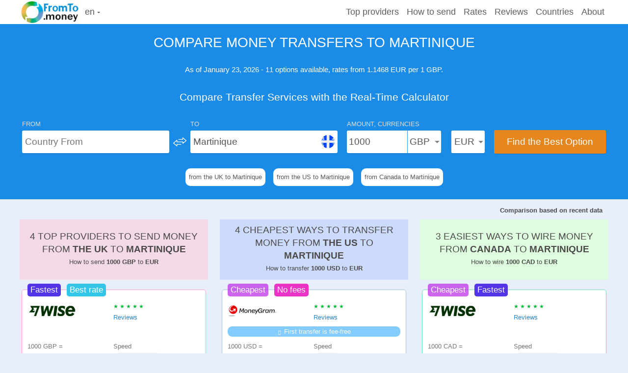

--- FILE ---
content_type: text/html; charset=utf-8
request_url: https://fromto.money/transfer/to-martinique
body_size: 16000
content:
<!DOCTYPE html><html xmlns="http://www.w3.org/1999/xhtml" xml:lang="en-gb" lang="en-gb" dir="ltr"><head> <script>(function(w,d,s,l,i){w[l]=w[l]||[];w[l].push({'gtm.start':new Date().getTime(),event:'gtm.js'});var f=d.getElementsByTagName(s)[0],j=d.createElement(s),dl=l!='dataLayer'?'&l='+l:'';j.async=true;j.src='https://www.googletagmanager.com/gtm.js?id='+i+dl;f.parentNode.insertBefore(j,f);})(window,document,'script','dataLayer','GTM-PSG67P9');</script> <meta name="viewport" content="width=device-width, initial-scale=1.0" /><base href="https://fromto.money/transfer/to-martinique" /><meta http-equiv="content-type" content="text/html; charset=utf-8" /><meta name="description" content="Compare 11 ways to send money to Martinique in 5 remittance companies with exchange rates from 1 GBP = 1.1468 EUR. Find out how to send money at the best rate and for free and transfer money online to a bank account" /><title>How to Send Money to Martinique 🇲🇶 in 2026 - FromTo.money</title><link rel="stylesheet" type="text/css" href="/plugins/system/jch_optimize/assets/gz/30/102f144bf6e5ecbf71c38046ff5aed9a.css"/><link href="https://fromto.money/ru/perevesti-dengi/v-martiniku" rel="alternate" hreflang="ru-RU" /><link href="https://fromto.money/uk/perekaz-koshtiv/na-martiniku" rel="alternate" hreflang="uk-UA" /><link href="https://fromto.money/pl/przelac-pieniadze/na-martynike" rel="alternate" hreflang="pl-PL" /><link href="https://fromto.money/de/geld-senden/nach-martinique" rel="alternate" hreflang="de-DE" /><link href="https://fromto.money/es/enviar-dinero/a-martinica" rel="alternate" hreflang="es-ES" /><link href="https://fromto.money/transfer/to-martinique" rel="canonical" /><link href="/templates/fromto/favicon.ico" rel="shortcut icon" type="image/vnd.microsoft.icon" /><link href="https://fromto.money/transfer/to-martinique" rel="alternate" hreflang="x-default" /><link rel="preload" href="/media/jui/fonts/IcoMoon.woff" as="font" crossorigin></head><body class="site com_content view-article no-layout no-task itemid-2612"><noscript><iframe src="https://www.googletagmanager.com/ns.html?id=GTM-PSG67P9"
height="0" width="0" style="display:none;visibility:hidden"></iframe></noscript><div class="body" style="min-height: 93.2%;"> <header class="header" role="banner"><div class="container3"><div class="header-inner clearfix"><div class="threee"> <span data-qa="Icon" class="menuM" id="menuM" style="display: none;"><svg data-qa="Menu" viewBox="0 0 20 20" fill="none" xmlns="http://www.w3.org/2000/svg"><path d="M4 5h12M4 10h12M4 15h12" stroke="currentColor" stroke-width="1.5" stroke-linecap="round" stroke-linejoin="round"></path></svg></span> <a class="brand pull-left" href="/"><img src="/images/logo.png" alt="FromTo.money" width="123px" height="49px" /></a><div class="mod-languages"><div class="btn-group"> <a href="#" data-toggle="dropdown" class="dropdown-toggle"> en <span class="caret"></span> </a><ul class="lang-inline dropdown-menu" dir="ltr"><li class="lang-active"> <a href="https://fromto.money/transfer/to-martinique"> English </a></li><li> <a href="/es/enviar-dinero/a-martinica"> Español </a></li><li> <a href="/de/geld-senden/nach-martinique"> Deutsch </a></li><li> <a href="/pl/przelac-pieniadze/na-martynike"> Polski </a></li><li> <a href="/ru/perevesti-dengi/v-martiniku"> Русский </a></li><li> <a href="/uk/perekaz-koshtiv/na-martiniku"> Українська </a></li></ul></div></div></div><div class="header-search pull-right" id="menuvv"><div class="navbar navbar-goriz"><ul class="nav menumverh"  itemscope itemtype="http://www.schema.org/SiteNavigationElement"><li><a href="#companies" itemprop="url">Top providers</a></li><li><a href="#how" itemprop="url">How to send</a></li><li><a href="#rates" itemprop="url">Rates</a></li><li><a href="#reviews" itemprop="url">Reviews</a></li><li><a href="#countries" itemprop="url">Countries</a></li><li><a href="#about" itemprop="url">About</a></li></ul></div></div></div></div> </header><div class="container2"><div class="row-fluid"><div id="content" role="main" class="span12" ><div class="stat"><link rel="preload" href="/templates/fromto/css/flags.min.css" as="style" onload="this.rel='stylesheet'"><div id="system-message-container"></div><form action="" method="post" id="form"><div class="calc"><div id="clc" class="container"><h1 class="hfind">Compare money transfers to Martinique</h1><div class="find">As of January 23, 2026 - 11 options available, rates from  1.1468 EUR per 1 GBP.<h2 class="caclzag">Compare Transfer Services with the Real-Time Calculator</h2></div><div class="calcw"><div class="calcpolee1"> <label class="bkg" for="from">From</label><br><div class="inputdiv ddiv1 fromc"><input id="from" name="from" placeholder="Country From" value="" type="text" /><input type="hidden" id="idFrom" name="idFrom" value=""><div class="fromico"><span id="fFrom" class="flag-icon flag-icon-n"></span></div></div></div><div class="calcpolee11"> <button class="changeCountries" type="button" aria-label="change"> <svg xmlns="http://www.w3.org/2000/svg" xmlns:xlink="http://www.w3.org/1999/xlink" viewBox="0 0 267.8 177.4" width="27" height="18" class="trarrow"> <polyline fill="none" stroke="#FFFFFF" stroke-width="13.0824" stroke-linecap="round" stroke-linejoin="round" stroke-miterlimit="10" points="111.9,40.9 192.2,40.9 192.2,5.5 262.3,63.8 195.8,119 195.8,90.5 75.5,90.5 75.5,56 5.5,114.2 75,171.9 75,139.3 156.5,139.3 "></polyline></svg> </button></div><div class="calcpolee2"> <label class="bkg" for="to">To</label><br><div class="inputdiv toc"><input id="to" name="to" placeholder="Country To" value="" type="text" /><input type="hidden" id="idTo" name="idTo" value="127"><div class="toico"><span id="fTo" class="flag-icon flag-icon-mq"></span></div></div></div><div class="calcpolee3"> <label class="bkg" for="summa">Amount, Currencies</label><br><div class="inputdiv"><div class="amonutc"><input id="summa" name="summa" type="number" value="1000" /><input id="fromCur" name="fromCur" placeholder="USD" value="GBP" readonly type="text" /></div><input id="toCur" name="toCur" placeholder="EUR" value="EUR" readonly type="text" /></div></div><div class="calcpolee4"><div class="inputdiv"><a class="update" id="update">Find the Best Option</a></div></div></div><div class="dopp"><div class="typd"><a href="/transfer/from-united-kingdom/to-martinique?up=y&fromCur=GBP&toCur=EUR&amount=1000">from the UK to Martinique</a></div><div class="typd"><a href="/transfer/from-united-states/to-martinique?up=y&fromCur=USD&toCur=EUR&amount=1000">from the US to Martinique</a></div><div class="typd"><a href="/transfer/from-canada/to-martinique?up=y&fromCur=CAD&toCur=EUR&amount=1000">from Canada to Martinique</a></div></div></div></div><div class="container"><div class="preloadImg"><div id="loadImg" class="moduletableartik" ><div class="itog4"><div class="cssload-loader"><div></div><div></div><div></div><div></div><div></div></div></div></div></div><div id="result_form_predd"></div><div id="result_form_top"></div><div id="result_form_conv"></div><div id="result_form"><div><div class="itog2"><div class="res2" >Comparison based on recent data</div></div><div class="cl3" id="jj1"><div><div class="also4"><div class="adop"><h2>4 Top Providers to Send Money from <strong> the UK</strong> to <strong> Martinique</strong></h2><h3>How to send <strong>1000 GBP</strong> to <strong>EUR</strong></h3></div></div><div class="moduletableartik ingosbl" id="itoggg"><div class="also"><div id="most">Fastest</div><div id="best">Best rate</div></div><div class="itog"><div class="sideed"><div class="logod"><div class="logod2"></div><div class="logogo"><img src="/images/s/transferwise.png" alt="Wise" width="100" height="40"></div><div class="logogo2" style="vertical-align: top;"><div class="rati"><div class="golosa"><span class="glyphicon1 vv40" data-value="1"></span> <span class="glyphicon1 vv30" data-value="1"></span> <span class="glyphicon1 vv20" data-value="1"></span> <span class="glyphicon1 vv10" data-value="1"></span> <span class="glyphicon1 vv0" data-value="1"></span></div></div><a class="podr" href="/transferwise/reviews" alt="Wise reviews" target="_blank">Reviews</a></div></div><div class="sidde"><div class="namee"></div><div class="named1"><span class="zg">1000 GBP =</span> <span class="pereplata2"><span class="pereplata">1142.34</span> EUR<span class="shape-round"><svg data-qa="ArrowDown" viewBox="0 0 20 20" fill="none" xmlns="http://www.w3.org/2000/svg"><path d="m4 7 6 6 6-6" stroke="currentColor" stroke-width="1.5" stroke-linecap="round" stroke-linejoin="round"></path></svg></span></span><div class="hidd"><div id="oshh2"><span class="zg">Rate</span> <span class="pereplata3">1.1468</span></div><div id="oshh"><span class="zg">Fees</span> <span class="pereplata3">3.88 GBP</span></div></div></div><div class="named2"><span class="zg">Speed</span><div class="speed"><span class="cenap">A few minutes</span></div></div></div></div><div class="sideed"><div class="sidde2"></div><div class="nameplata1"><span class="zg">Payment options</span><div class="typeo"><span class="typee">PISP</span> <span class="typee">Bank account</span></div></div><div class="nameplata2"><span class="zg">Receive options</span><div class="typeo"><span class="typee2">Bank account</span></div></div><div class="namebtn "><div class="nbtn"><a class="btn pluss" id="transferwise1-GBP-EUR" href="/go2/wise.com?from=GB&to=MQ&fromCur=GBP&toCur=EUR&amount=1000&l=en" target="_blank" rel="nofollow noopener">Go to Wise <svg xmlns="http://www.w3.org/2000/svg" width="16" height="16" fill="none" stroke="currentColor" stroke-width="2" stroke-linecap="round" stroke-linejoin="round" class="icon"><path d="M5 12l7-7M5 5h7v7"/></svg></a></div><div class="sup"></div></div></div></div></div><div class="moduletableartik ingosbl" id="itoggg"><div class="also"><div id="result_formcheap">Cheapest</div><div id="most">Fastest</div></div><div class="itog"><div class="sideed"><div class="logod"><div class="logod2"></div><div class="logogo"><img src="/images/s/western-union.png" alt="Western Union" width="100" height="40"></div><div class="logogo2" style="vertical-align: top;"><div class="rati"><div class="golosa"><span class="glyphicon1 vv40" data-value="1"></span> <span class="glyphicon1 vv30" data-value="1"></span> <span class="glyphicon1 vv20" data-value="1"></span> <span class="glyphicon1 vv10" data-value="1"></span> <span class="glyphicon1 vv0" data-value="1"></span></div></div><a class="podr" href="/western-union/reviews" alt="Western Union reviews" target="_blank">Reviews</a></div></div><div class="sidde"><div class="namee"><span class="dopi"><span class="icon-tag"> </span>First transfer is fee-free</span></div><div class="named1"><span class="zg">1000 GBP =</span> <span class="pereplata2"><span class="pereplata">2276.81</span> EUR<span class="shape-round"><svg data-qa="ArrowDown" viewBox="0 0 20 20" fill="none" xmlns="http://www.w3.org/2000/svg"><path d="m4 7 6 6 6-6" stroke="currentColor" stroke-width="1.5" stroke-linecap="round" stroke-linejoin="round"></path></svg></span></span><div class="hidd"><div id="oshh2"><span class="zg">Rate</span> <span class="pereplata3">1.1384</span></div><div id="oshh"><span class="zg">Fees</span> <span class="pereplata3">0 GBP</span></div></div></div><div class="named2"><span class="zg">Speed</span><div class="speed"><span class="cenap">Instantly</span></div></div></div></div><div class="sideed"><div class="sidde2"></div><div class="nameplata1"><span class="zg">Payment options</span><div class="typeo"><span class="typee">Credit card</span> <span class="typee">Plaid</span> <span class="typee">Google Pay</span> <span class="typee">WU Pay</span> <span class="typee">Trustly</span> <span class="typee">Apple Pay</span></div></div><div class="nameplata2"><span class="zg">Receive options</span><div class="typeo"><span class="typee2">Cash Pickup</span></div></div><div class="namebtn "><div class="nbtn"><a class="btn pluss" id="western-union1-GBP-EUR" href="/go2/westernunion.com?from=GB&to=MQ&fromCur=GBP&toCur=EUR&amount=1000&l=en" target="_blank" rel="nofollow noopener">Go to Western Union <svg xmlns="http://www.w3.org/2000/svg" width="16" height="16" fill="none" stroke="currentColor" stroke-width="2" stroke-linecap="round" stroke-linejoin="round" class="icon"><path d="M5 12l7-7M5 5h7v7"/></svg></a></div><div class="sup"></div></div></div></div></div><div class="moduletableartik ingosbl" id="itoggg"><div class="itog"><div class="sideed"><div class="logod"><div class="logod2"></div><div class="logogo"><img src="/images/s/ofx.png" alt="OFX" width="100" height="40"></div><div class="logogo2" style="vertical-align: top;"><div class="rati"><div class="golosa"><span class="glyphicon1 vv40" data-value="1"></span> <span class="glyphicon1 vv30" data-value="1"></span> <span class="glyphicon1 vv20" data-value="1"></span> <span class="glyphicon1 vv10" data-value="1"></span> <span class="glyphicon1 vv0" data-value="1"></span></div></div><a class="podr" href="/ofx/reviews" alt="OFX reviews" target="_blank">Reviews</a></div></div><div class="sidde"><div class="namee"></div><div class="named1"><span class="zg">1000 GBP =</span> <span class="pereplata2"><span class="pereplata">1138.50</span> EUR<span class="shape-round"><svg data-qa="ArrowDown" viewBox="0 0 20 20" fill="none" xmlns="http://www.w3.org/2000/svg"><path d="m4 7 6 6 6-6" stroke="currentColor" stroke-width="1.5" stroke-linecap="round" stroke-linejoin="round"></path></svg></span></span><div class="hidd"><div id="oshh2"><span class="zg">Rate</span> <span class="pereplata3">1.1385</span></div><div id="oshh"><span class="zg">Fees</span> <span class="pereplata3">0 GBP</span></div></div></div><div class="named2"><span class="zg">Speed</span><div class="speed"><span class="cenap">2 days</span></div></div></div></div><div class="sideed"><div class="sidde2"></div><div class="nameplata1"><span class="zg">Payment options</span><div class="typeo"><span class="typee">Bank account</span></div></div><div class="nameplata2"><span class="zg">Receive options</span><div class="typeo"><span class="typee2">Bank account</span></div></div><div class="namebtn "><div class="nbtn"><a class="btn pluss" id="ofx-GBP-EUR" href="/go2/ofx.com?from=GB&to=MQ&fromCur=GBP&toCur=EUR&amount=1000&l=en" target="_blank" rel="nofollow noopener">Go to OFX <svg xmlns="http://www.w3.org/2000/svg" width="16" height="16" fill="none" stroke="currentColor" stroke-width="2" stroke-linecap="round" stroke-linejoin="round" class="icon"><path d="M5 12l7-7M5 5h7v7"/></svg></a></div><div class="sup"></div></div></div></div></div><div class="nd"><a href="/transfer/from-united-kingdom/to-martinique?up=y&fromCur=GBP&toCur=EUR&amount=1000"><div class="shape-round"><svg data-qa="ArrowDown" viewBox="0 0 20 20" fill="none" xmlns="http://www.w3.org/2000/svg"><path d="m4 7 6 6 6-6" stroke="currentColor" stroke-width="1.5" stroke-linecap="round" stroke-linejoin="round"></path></svg></div> More results GBP to EUR</a></div></div></div><div class="cl3" id="jj2"><div><div class="also4"><div class="adop"><h2>4 Cheapest Ways to Transfer Money from <strong> the US</strong> to <strong> Martinique</strong></h2><div>How to transfer <strong>1000 USD</strong> to <strong>EUR</strong></div></div></div><div class="moduletableartik ingosbl" id="itoggg"><div class="also"><div id="result_formcheap">Cheapest</div><div id="nofee">No fees</div></div><div class="itog"><div class="sideed"><div class="logod"><div class="logod2"></div><div class="logogo"><img src="/images/s/moneygram.png" alt="MoneyGram" width="100" height="40"></div><div class="logogo2" style="vertical-align: top;"><div class="rati"><div class="golosa"><span class="glyphicon1 vv40" data-value="1"></span> <span class="glyphicon1 vv30" data-value="1"></span> <span class="glyphicon1 vv20" data-value="1"></span> <span class="glyphicon1 vv10" data-value="1"></span> <span class="glyphicon1 vv0" data-value="1"></span></div></div><a class="podr" href="/moneygram/reviews" alt="MoneyGram reviews" target="_blank">Reviews</a></div></div><div class="sidde"><div class="namee"><span class="dopi"><span class="icon-tag"> </span>First transfer is fee-free</span></div><div class="named1"><span class="zg">1000 USD =</span> <span class="pereplata2"><span class="pereplata">855.00</span> EUR<span class="shape-round"><svg data-qa="ArrowDown" viewBox="0 0 20 20" fill="none" xmlns="http://www.w3.org/2000/svg"><path d="m4 7 6 6 6-6" stroke="currentColor" stroke-width="1.5" stroke-linecap="round" stroke-linejoin="round"></path></svg></span></span><div class="hidd"><div id="oshh2"><span class="zg">Rate</span> <span class="pereplata3">0.855</span></div><div id="oshh"><span class="zg">Fees</span> <span class="pereplata3">0 USD</span></div></div></div><div class="named2"><span class="zg">Speed</span><div class="speed"><span class="cenap">2 days</span></div></div></div></div><div class="sideed"><div class="sidde2"></div><div class="nameplata1"><span class="zg">Payment options</span><div class="typeo"><span class="typee">Debit card</span> <span class="typee">Bank account</span></div></div><div class="nameplata2"><span class="zg">Receive options</span><div class="typeo"><span class="typee2">Cash Pickup</span></div></div><div class="namebtn "><div class="nbtn"><a class="btn pluss" id="moneygram1-USD-EUR" href="/go2/moneygram.com?from=US&to=MQ&fromCur=USD&toCur=EUR&amount=1000&l=en" target="_blank" rel="nofollow noopener">Go to MoneyGram <svg xmlns="http://www.w3.org/2000/svg" width="16" height="16" fill="none" stroke="currentColor" stroke-width="2" stroke-linecap="round" stroke-linejoin="round" class="icon"><path d="M5 12l7-7M5 5h7v7"/></svg></a></div><div class="sup"></div></div></div></div></div><div class="moduletableartik ingosbl" id="itoggg"><div class="itog"><div class="sideed"><div class="logod"><div class="logod2"></div><div class="logogo"><img src="/images/s/ofx.png" alt="OFX" width="100" height="40"></div><div class="logogo2" style="vertical-align: top;"><div class="rati"><div class="golosa"><span class="glyphicon1 vv40" data-value="1"></span> <span class="glyphicon1 vv30" data-value="1"></span> <span class="glyphicon1 vv20" data-value="1"></span> <span class="glyphicon1 vv10" data-value="1"></span> <span class="glyphicon1 vv0" data-value="1"></span></div></div><a class="podr" href="/ofx/reviews" alt="OFX reviews" target="_blank">Reviews</a></div></div><div class="sidde"><div class="namee"></div><div class="named1"><span class="zg">1000 USD =</span> <span class="pereplata2"><span class="pereplata">846.60</span> EUR<span class="shape-round"><svg data-qa="ArrowDown" viewBox="0 0 20 20" fill="none" xmlns="http://www.w3.org/2000/svg"><path d="m4 7 6 6 6-6" stroke="currentColor" stroke-width="1.5" stroke-linecap="round" stroke-linejoin="round"></path></svg></span></span><div class="hidd"><div id="oshh2"><span class="zg">Rate</span> <span class="pereplata3">0.8466</span></div><div id="oshh"><span class="zg">Fees</span> <span class="pereplata3">0 USD</span></div></div></div><div class="named2"><span class="zg">Speed</span><div class="speed"><span class="cenap">2 days</span></div></div></div></div><div class="sideed"><div class="sidde2"></div><div class="nameplata1"><span class="zg">Payment options</span><div class="typeo"><span class="typee">Bank account</span></div></div><div class="nameplata2"><span class="zg">Receive options</span><div class="typeo"><span class="typee2">Bank account</span></div></div><div class="namebtn "><div class="nbtn"><a class="btn pluss" id="ofx-USD-EUR" href="/go2/ofx.com?from=US&to=MQ&fromCur=USD&toCur=EUR&amount=1000&l=en" target="_blank" rel="nofollow noopener">Go to OFX <svg xmlns="http://www.w3.org/2000/svg" width="16" height="16" fill="none" stroke="currentColor" stroke-width="2" stroke-linecap="round" stroke-linejoin="round" class="icon"><path d="M5 12l7-7M5 5h7v7"/></svg></a></div><div class="sup"></div></div></div></div></div><div class="moduletableartik ingosbl" id="itoggg"><div class="itog"><div class="sideed"><div class="logod"><div class="logod2"></div><div class="logogo"><img src="/images/s/transferwise.png" alt="Wise" width="100" height="40"></div><div class="logogo2" style="vertical-align: top;"><div class="rati"><div class="golosa"><span class="glyphicon1 vv40" data-value="1"></span> <span class="glyphicon1 vv30" data-value="1"></span> <span class="glyphicon1 vv20" data-value="1"></span> <span class="glyphicon1 vv10" data-value="1"></span> <span class="glyphicon1 vv0" data-value="1"></span></div></div><a class="podr" href="/transferwise/reviews" alt="Wise reviews" target="_blank">Reviews</a></div></div><div class="sidde"><div class="namee"></div><div class="named1"><span class="zg">1000 USD =</span> <span class="pereplata2"><span class="pereplata">842.91</span> EUR<span class="shape-round"><svg data-qa="ArrowDown" viewBox="0 0 20 20" fill="none" xmlns="http://www.w3.org/2000/svg"><path d="m4 7 6 6 6-6" stroke="currentColor" stroke-width="1.5" stroke-linecap="round" stroke-linejoin="round"></path></svg></span></span><div class="hidd"><div id="oshh2"><span class="zg">Rate</span> <span class="pereplata3">0.8513</span></div><div id="oshh"><span class="zg">Fees</span> <span class="pereplata3">9.87 USD</span></div></div></div><div class="named2"><span class="zg">Speed</span><div class="speed"><span class="cenap">A few minutes</span></div></div></div></div><div class="sideed"><div class="sidde2"></div><div class="nameplata1"><span class="zg">Payment options</span><div class="typeo"><span class="typee">Bank account</span></div></div><div class="nameplata2"><span class="zg">Receive options</span><div class="typeo"><span class="typee2">Bank account</span></div></div><div class="namebtn "><div class="nbtn"><a class="btn pluss" id="transferwise1-USD-EUR" href="/go2/wise.com?from=US&to=MQ&fromCur=USD&toCur=EUR&amount=1000&l=en" target="_blank" rel="nofollow noopener">Go to Wise <svg xmlns="http://www.w3.org/2000/svg" width="16" height="16" fill="none" stroke="currentColor" stroke-width="2" stroke-linecap="round" stroke-linejoin="round" class="icon"><path d="M5 12l7-7M5 5h7v7"/></svg></a></div><div class="sup"></div></div></div></div></div><div class="nd"><a href="/transfer/from-united-states/to-martinique?up=y&fromCur=USD&toCur=EUR&amount=1000"><div class="shape-round"><svg data-qa="ArrowDown" viewBox="0 0 20 20" fill="none" xmlns="http://www.w3.org/2000/svg"><path d="m4 7 6 6 6-6" stroke="currentColor" stroke-width="1.5" stroke-linecap="round" stroke-linejoin="round"></path></svg></div> More results USD to EUR</a></div></div></div><div class="cl33" id="jj3"><div><div class="also4"><div class="adop"><h2>3 Easiest Ways to Wire Money from <strong> Canada</strong> to <strong> Martinique</strong></h2><div>How to wire <strong>1000 CAD</strong> to <strong>EUR</strong></div></div></div><div class="moduletableartik ingosbl" id="itoggg"><div class="also"><div id="result_formcheap">Cheapest</div><div id="most">Fastest</div></div><div class="itog"><div class="sideed"><div class="logod"><div class="logod2"></div><div class="logogo"><img src="/images/s/transferwise.png" alt="Wise" width="100" height="40"></div><div class="logogo2" style="vertical-align: top;"><div class="rati"><div class="golosa"><span class="glyphicon1 vv40" data-value="1"></span> <span class="glyphicon1 vv30" data-value="1"></span> <span class="glyphicon1 vv20" data-value="1"></span> <span class="glyphicon1 vv10" data-value="1"></span> <span class="glyphicon1 vv0" data-value="1"></span></div></div><a class="podr" href="/transferwise/reviews" alt="Wise reviews" target="_blank">Reviews</a></div></div><div class="sidde"><div class="namee"></div><div class="named1"><span class="zg">1000 CAD =</span> <span class="pereplata2"><span class="pereplata">614.28</span> EUR<span class="shape-round"><svg data-qa="ArrowDown" viewBox="0 0 20 20" fill="none" xmlns="http://www.w3.org/2000/svg"><path d="m4 7 6 6 6-6" stroke="currentColor" stroke-width="1.5" stroke-linecap="round" stroke-linejoin="round"></path></svg></span></span><div class="hidd"><div id="oshh2"><span class="zg">Rate</span> <span class="pereplata3">0.6182</span></div><div id="oshh"><span class="zg">Fees</span> <span class="pereplata3">6.34 CAD</span></div></div></div><div class="named2"><span class="zg">Speed</span><div class="speed"><span class="cenap">A few minutes</span></div></div></div></div><div class="sideed"><div class="sidde2"></div><div class="nameplata1"><span class="zg">Payment options</span><div class="typeo"><span class="typee">Bank account</span></div></div><div class="nameplata2"><span class="zg">Receive options</span><div class="typeo"><span class="typee2">Bank account</span></div></div><div class="namebtn "><div class="nbtn"><a class="btn pluss" id="transferwise1-CAD-EUR" href="/go2/wise.com?from=CA&to=MQ&fromCur=CAD&toCur=EUR&amount=1000&l=en" target="_blank" rel="nofollow noopener">Go to Wise <svg xmlns="http://www.w3.org/2000/svg" width="16" height="16" fill="none" stroke="currentColor" stroke-width="2" stroke-linecap="round" stroke-linejoin="round" class="icon"><path d="M5 12l7-7M5 5h7v7"/></svg></a></div><div class="sup"></div></div></div></div></div><div class="moduletableartik ingosbl" id="itoggg"><div class="itog"><div class="sideed"><div class="logod"><div class="logod2"></div><div class="logogo"><img src="/images/s/ofx.png" alt="OFX" width="100" height="40"></div><div class="logogo2" style="vertical-align: top;"><div class="rati"><div class="golosa"><span class="glyphicon1 vv40" data-value="1"></span> <span class="glyphicon1 vv30" data-value="1"></span> <span class="glyphicon1 vv20" data-value="1"></span> <span class="glyphicon1 vv10" data-value="1"></span> <span class="glyphicon1 vv0" data-value="1"></span></div></div><a class="podr" href="/ofx/reviews" alt="OFX reviews" target="_blank">Reviews</a></div></div><div class="sidde"><div class="namee"></div><div class="named1"><span class="zg">1000 CAD =</span> <span class="pereplata2"><span class="pereplata">612.90</span> EUR<span class="shape-round"><svg data-qa="ArrowDown" viewBox="0 0 20 20" fill="none" xmlns="http://www.w3.org/2000/svg"><path d="m4 7 6 6 6-6" stroke="currentColor" stroke-width="1.5" stroke-linecap="round" stroke-linejoin="round"></path></svg></span></span><div class="hidd"><div id="oshh2"><span class="zg">Rate</span> <span class="pereplata3">0.6129</span></div><div id="oshh"><span class="zg">Fees</span> <span class="pereplata3">0 CAD</span></div></div></div><div class="named2"><span class="zg">Speed</span><div class="speed"><span class="cenap">2 days</span></div></div></div></div><div class="sideed"><div class="sidde2"></div><div class="nameplata1"><span class="zg">Payment options</span><div class="typeo"><span class="typee">Bank account</span></div></div><div class="nameplata2"><span class="zg">Receive options</span><div class="typeo"><span class="typee2">Bank account</span></div></div><div class="namebtn "><div class="nbtn"><a class="btn pluss" id="ofx-CAD-EUR" href="/go2/ofx.com?from=CA&to=MQ&fromCur=CAD&toCur=EUR&amount=1000&l=en" target="_blank" rel="nofollow noopener">Go to OFX <svg xmlns="http://www.w3.org/2000/svg" width="16" height="16" fill="none" stroke="currentColor" stroke-width="2" stroke-linecap="round" stroke-linejoin="round" class="icon"><path d="M5 12l7-7M5 5h7v7"/></svg></a></div><div class="sup"></div></div></div></div></div><div class="moduletableartik ingosbl" id="itoggg"><div class="itog"><div class="sideed"><div class="logod"><div class="logod2"></div><div class="logogo"><img src="/images/s/currencyfair.png" alt="CurrencyFair" width="100" height="40"></div><div class="logogo2" style="vertical-align: top;"><div class="rati"><div class="golosa"><span class="glyphicon1 vv40" data-value="1"></span> <span class="glyphicon1 vv30" data-value="1"></span> <span class="glyphicon1 vv20" data-value="1"></span> <span class="glyphicon1 vv10" data-value="1"></span> <span class="glyphicon1 vv0" data-value="1"></span></div></div><a class="podr" href="/currencyfair/reviews" alt="CurrencyFair reviews" target="_blank">Reviews</a></div></div><div class="sidde"><div class="namee"><span class="dopi"><span class="icon-tag"> </span>First 10 transfers are fee-free</span></div><div class="named1"><span class="zg">1000 CAD =</span> <span class="pereplata2"><span class="pereplata">583.10</span> EUR<span class="shape-round"><svg data-qa="ArrowDown" viewBox="0 0 20 20" fill="none" xmlns="http://www.w3.org/2000/svg"><path d="m4 7 6 6 6-6" stroke="currentColor" stroke-width="1.5" stroke-linecap="round" stroke-linejoin="round"></path></svg></span></span><div class="hidd"><div id="oshh2"><span class="zg">Rate</span> <span class="pereplata3">0.5831</span></div><div id="oshh"><span class="zg">Fees</span> <span class="pereplata3">0 CAD</span></div></div></div><div class="named2"><span class="zg">Speed</span><div class="speed"><span class="cenap">1 day</span></div></div></div></div><div class="sideed"><div class="sidde2"></div><div class="nameplata1"><span class="zg">Payment options</span><div class="typeo"><span class="typee">Bank account</span></div></div><div class="nameplata2"><span class="zg">Receive options</span><div class="typeo"><span class="typee2">Bank account</span></div></div><div class="namebtn "><div class="nbtn"><a class="btn pluss" id="currencyfair-CAD-EUR" href="/go2/currencyfair.com?from=CA&to=MQ&fromCur=CAD&toCur=EUR&amount=1000&l=en" target="_blank" rel="nofollow noopener">Go to CurrencyFair <svg xmlns="http://www.w3.org/2000/svg" width="16" height="16" fill="none" stroke="currentColor" stroke-width="2" stroke-linecap="round" stroke-linejoin="round" class="icon"><path d="M5 12l7-7M5 5h7v7"/></svg></a></div><div class="sup"></div></div></div></div></div><div class="nd"><a href="/transfer/from-canada/to-martinique?up=y&fromCur=CAD&toCur=EUR&amount=1000"><div class="shape-round"><svg data-qa="ArrowDown" viewBox="0 0 20 20" fill="none" xmlns="http://www.w3.org/2000/svg"><path d="m4 7 6 6 6-6" stroke="currentColor" stroke-width="1.5" stroke-linecap="round" stroke-linejoin="round"></path></svg></div> More results CAD to EUR</a></div></div></div></div></div><div id="result_form_predd2"></div><div id="result_formUSD_predd"></div><div id="result_formUSD_top"></div><div id="result_formUSD_conv"></div><div id="result_formUSD"></div><div id="result_formUSD_predd2"></div><div id="result_formEUR_predd"></div><div id="result_formEUR_top"></div><div id="result_formEUR_conv"></div><div id="result_formEUR"></div><div id="result_formEUR_predd2"></div></div></form><div class="container3"><div class="row-fluid"><div id="reviews" class="carousel slide opis reviews"><div class="vvverh"><h2>Reviews</h2> <a class="btn pluss" href="/login"><i class="icon-new"></i> Write a review</a></div><div class="clearfix"></div><div style="border-top: 1px solid #e0e0e0;margin-top: 17px;"><div class="carousel-inner"><div class="item active"><div class="item122"> <a href="/ofx/reviews/4241-great-service"><div class="zagg"><h3><strong>Great service</strong></h3></div><div class="span10"> <span class="rsfe_details statuss1">5 <span class="glyphicon1 glyphicon-star1" data-value="1"></span> <span class="glyphicon1 glyphicon-star1" data-value="2"></span> <span class="glyphicon1 glyphicon-star1" data-value="3"></span> <span class="glyphicon1 glyphicon-star1" data-value="4"></span> <span class="glyphicon1 glyphicon-star1" data-value="5"></span> </span></div> <span class="mfo"><img src="/images/s/ofx.png" alt="OFX" width="100" height="40"></span><div class="rsfe_testimonial_content"><p>Great service. Very professional and easy to navigate. The person l dealt with was excellent.</p></div> <span class="avtorr">Jack Spin, United States</span> </a></div><a href="/ofx/reviews" class="use">All reviews</a></div><div class="item "><div class="item122"> <a href="/instarem/reviews/3511-great-exchange-rates"><div class="zagg"><h3><strong>Great exchange rates</strong></h3></div><div class="span10"> <span class="rsfe_details statuss1">5 <span class="glyphicon1 glyphicon-star1" data-value="1"></span> <span class="glyphicon1 glyphicon-star1" data-value="2"></span> <span class="glyphicon1 glyphicon-star1" data-value="3"></span> <span class="glyphicon1 glyphicon-star1" data-value="4"></span> <span class="glyphicon1 glyphicon-star1" data-value="5"></span> </span></div> <span class="mfo"><img src="/images/s/instarem.png" alt="InstaReM" width="100" height="40"></span><div class="rsfe_testimonial_content"><p>Great exchange rates and time of delivery within a minute, no matter the day of month.</p></div> <span class="avtorr">Suman Anand, India</span> </a></div><a href="/instarem/reviews" class="use">All reviews</a></div><div class="item "><div class="item122"> <a href="/transfergo/reviews/4654-couldnt-have-asked-for-a-better-service"><div class="zagg"><h3><strong>Couldn’t have asked for a better service</strong></h3></div><div class="span10"> <span class="rsfe_details statuss1">5 <span class="glyphicon1 glyphicon-star1" data-value="1"></span> <span class="glyphicon1 glyphicon-star1" data-value="2"></span> <span class="glyphicon1 glyphicon-star1" data-value="3"></span> <span class="glyphicon1 glyphicon-star1" data-value="4"></span> <span class="glyphicon1 glyphicon-star1" data-value="5"></span> </span></div> <span class="mfo"><img src="/images/s/transfergo.png" alt="TransferGo" width="100" height="40"></span><div class="rsfe_testimonial_content"><p>All I can say is that the service is impeccable . Never had an issue and importantly, the rates are great</p></div> <span class="avtorr">Colin Brisibe, United Kingdom</span> </a></div><a href="/transfergo/reviews" class="use">All reviews</a></div><div class="item "><div class="item122"> <a href="/xe-money-transfer/reviews/9587-excellent-service-and-exchange-rate"><div class="zagg"><h3><strong>Excellent service and exchange rate</strong></h3></div><div class="span10"> <span class="rsfe_details statuss1">5 <span class="glyphicon1 glyphicon-star1" data-value="1"></span> <span class="glyphicon1 glyphicon-star1" data-value="2"></span> <span class="glyphicon1 glyphicon-star1" data-value="3"></span> <span class="glyphicon1 glyphicon-star1" data-value="4"></span> <span class="glyphicon1 glyphicon-star1" data-value="5"></span> </span></div> <span class="mfo"><img src="/images/s/xe-money-transfer.png" alt="Xe Money Transfer" width="100" height="40"></span><div class="rsfe_testimonial_content"><p>Excellent service and exchange rate. I have been a customer for over five years and I recommended it to a couple of friends too. Very fast bank transfer. Personnel seriously kind and helpful when needed</p></div> <span class="avtorr">Dan Miles, United Kingdom</span> </a></div><a href="/xe-money-transfer/reviews" class="use">All reviews</a></div><div class="item "><div class="item122"> <a href="/worldremit/reviews/5790-fantastic-service"><div class="zagg"><h3><strong>Fantastic service</strong></h3></div><div class="span10"> <span class="rsfe_details statuss1">5 <span class="glyphicon1 glyphicon-star1" data-value="1"></span> <span class="glyphicon1 glyphicon-star1" data-value="2"></span> <span class="glyphicon1 glyphicon-star1" data-value="3"></span> <span class="glyphicon1 glyphicon-star1" data-value="4"></span> <span class="glyphicon1 glyphicon-star1" data-value="5"></span> </span></div> <span class="mfo"><img src="/images/s/worldremit.png" alt="WorldRemit" width="100" height="40"></span><div class="rsfe_testimonial_content"><p>Very convenient and always reliable</p></div> <span class="avtorr">Maya Kimani, United Kingdom</span> </a></div><a href="/worldremit/reviews" class="use">All reviews</a></div><div class="item "><div class="item122"> <a href="/transferwise/reviews/1856-very-easy-online-transactions"><div class="zagg"><h3><strong>Very easy online transactions</strong></h3></div><div class="span10"> <span class="rsfe_details statuss1">5 <span class="glyphicon1 glyphicon-star1" data-value="1"></span> <span class="glyphicon1 glyphicon-star1" data-value="2"></span> <span class="glyphicon1 glyphicon-star1" data-value="3"></span> <span class="glyphicon1 glyphicon-star1" data-value="4"></span> <span class="glyphicon1 glyphicon-star1" data-value="5"></span> </span></div> <span class="mfo"><img src="/images/s/transferwise.png" alt="TransferWise" width="100" height="40"></span><div class="rsfe_testimonial_content"><p>Very easy online transactions. Great rates.</p></div> <span class="avtorr">Raul R Sotolongo, United States</span> </a></div><a href="/transferwise/reviews" class="use">All reviews</a></div></div></div> <a class="carousel-control left" href="#reviews" data-slide="prev">&lsaquo;</a> <a class="carousel-control right" href="#reviews" data-slide="next">&rsaquo;</a></div></div></div><div class="container3"></div><div class="container3"></div><div class="container3"><meta itemprop="inLanguage" content="en-GB" /><div class="item-page" ><div class="containe"><div class="pagege"><div><div class="container33"><div class="bodyyy2"><h2>The Best Services to Transfer Money to Martinique</h2><p><div class="moduletable"><div class="custom"  ><p><span id="companies"></span>List of the best services to transfer money from the UK to Martinique:<table class="listtbl"><tbody><tr><td>🪙 Cheapest to a bank account</td><td><a href="/go2/westernunion.com?from=GB&to=MQ&fromCur=GBP&toCur=EUR&amount=1000&l=en" rel="nofollow noopener">Western Union</a></td></tr><tr><td>💳 Best with credit card payment</td><td><a href="/go2/westernunion.com?from=GB&to=MQ&fromCur=GBP&toCur=EUR&amount=1000&l=en" rel="nofollow noopener">Western Union</a> and <a href="/go2/wise.com?from=GB&to=MQ&fromCur=GBP&toCur=EUR&amount=1000&l=en" rel="nofollow noopener">Wise</a></td></tr><tr><td>💶 Easiest cash pickup</td><td><a href="/go2/westernunion.com?from=GB&to=MQ&fromCur=GBP&toCur=EUR&amount=1000&l=en" rel="nofollow noopener">Western Union</a></td></tr><tr><td>🎁 Special offers for first transfers</td><td><a href="/go2/currencyfair.com?from=GB&to=MQ&fromCur=GBP&toCur=EUR&amount=1000&l=en" rel="nofollow noopener">CurrencyFair</a></td></tr></tbody></table></p></div></div></p><p>The way we do commerce has changed throughout history. These days, goods and services can easily be transacted online! Businesses, clients, and consumers’ buying habits have evolved from buying in physical stores to getting more options online! E-transfer services are growing popular among many. There are many companies that offer this type of service all over the world, and it can even reach territories like Martinique.</p><p>These transfer sites are easy to operate and use. What draws users to this kind of service is that it also offers security and the feature to track where the cash is. Plus, it also offers convenience for people who wish to send and receive money from far areas like Martinique!</p><p>In order to make a great and secure decision on how you want to send your money, make sure to only transact with the best money transfer services. This site is designed to assist you in comparing and identifying which ones are worth your effort.</p></div><p><div class="moduletable"><div class="custom"  ><p><div class="bodyyy2"><h2>How to send money to Martinique</h2><ol class="list4b"><li><strong>Enter the country of departure</strong> – United Kingdom.</li><li><strong>Enter the country of receipt</strong> – Martinique.</li><li><strong>Select the departure currency</strong> - you can send money online from the UK in GBP, EUR, USD.</li><li><strong>Enter the transfer amount in the selected currency</strong> - for example, 1000 GBP.</li><li><strong>Select receipt currency</strong> - the recipient can receive money in Martinique in EUR and USD.</li><li><strong>Choose an appropriate option from the 5 proposed providers</strong> and follow the link to process a money transfer from the UK to Martinique.</li></ol></div><div class="bodyyy2"><h3>Available options for receiving remittances to Martinique</h3><p>We have found several available options for receiving remittances in Martinique. Receiving a transfer in Martinique can be done to a bank account or in cash.</p><div class="vpr"><div class="vprm"><div class="head"><h4 class="sm">How do I transfer money to Martinique to a bank account?</h4></div><div class="otvet" style="display: none;"><ul class="list6b"><li><strong>GBP-EUR</strong>. If you need to transfer money <strong>from the UK to Martinique</strong> to a bank account, there are a number of options available: <a href="/western-union" rel="nofollow noopener">Western Union</a>, <a href="/transferwise" rel="nofollow noopener">Wise</a>, <a href="/ofx" rel="nofollow noopener">OFX</a> or <a href="/currencyfair" rel="nofollow noopener">CurrencyFair</a>.</li><li><strong>USD-EUR</strong>. When choosing an suitable option to transfer money <strong>from the US to Martinique</strong> to a bank account, we recommend paying attention to popular international remittance services such as <a href="/ofx" rel="nofollow noopener">OFX</a>, <a href="/transferwise" rel="nofollow noopener">Wise</a> or <a href="/currencyfair" rel="nofollow noopener">CurrencyFair</a>.</li></ul></div></div></div></div><div class="bodyyy2"><h3>Different ways to pay for money transfers to Martinique</h3><p>We have found a few convenient ways to pay for money transfers to Martinique. You can use a Credit card, Plaid, Google Pay, WU Pay, Trustly, Apple Pay, PISP, Bank account or SWIFT to pay for transfers to Martinique.</p><div class="vpr"><div class="vprm"><div class="head"><h4 class="sm">How to transfer money to Martinique with a debit card?</h4></div><div class="otvet" style="display: none;"><ul class="list6b"><li><strong>GBP-EUR</strong>. You can transfer money <strong>from the UK to Martinique</strong> with a Visa or Mastercard debit card through  the online remittance provider <a href="/transferwise" rel="nofollow noopener">Wise</a>.</li><li><strong>USD-EUR</strong>. To easily transfer money <strong>to Martinique from the US</strong> by debit card, use affordable online remittance providers <a href="/moneygram" rel="nofollow noopener">MoneyGram</a> or <a href="/transferwise" rel="nofollow noopener">Wise</a>.</li></ul></div></div><div class="vprm"><div class="head"><h4 class="sm">How to send money to Martinique from a bank account?</h4></div><div class="otvet" style="display: none;"><ul class="list6b"><li><strong>GBP-EUR</strong>. The most reliable ways to send money <strong>from the UK to Martinique</strong> from a bank account are the online services <a href="/transferwise" rel="nofollow noopener">Wise</a>, <a href="/ofx" rel="nofollow noopener">OFX</a> or <a href="/currencyfair" rel="nofollow noopener">CurrencyFair</a>.</li><li><strong>USD-EUR</strong>. For this currency pair, the most appropriate way to send money <strong>to Martinique from the US</strong> by bank transfer is to refer to the following services <a href="/moneygram" rel="nofollow noopener">MoneyGram</a>, <a href="/ofx" rel="nofollow noopener">OFX</a>, <a href="/transferwise" rel="nofollow noopener">Wise</a> or <a href="/currencyfair" rel="nofollow noopener">CurrencyFair</a>.</li></ul></div></div><div class="vprm"><div class="head"><h4 class="sm">How to remit money to Martinique by credit card?</h4></div><div class="otvet" style="display: none;"><ul class="list6b"><li><strong>GBP-EUR</strong>. There are a few secured ways to remit money <strong>from the UK to Martinique</strong> by credit card using the trusted providers <a href="/western-union" rel="nofollow noopener">Western Union</a> or <a href="/transferwise" rel="nofollow noopener">Wise</a>.</li><li><strong>USD-EUR</strong>. To make a convenient credit card transfer <strong>to Martinique from the US</strong>, you can turn to trusted providers like <a href="/moneygram" rel="nofollow noopener">MoneyGram</a> or <a href="/transferwise" rel="nofollow noopener">Wise</a>.</li></ul></div></div><div class="vprm"><div class="head"><h4 class="sm">How to send cash to Martinique?</h4></div><div class="otvet" style="display: none;"><ul class="list6b"><li><strong>USD-EUR</strong>. In case you need to send cash in USD-EUR currency <strong>to Martinique from the US</strong>, the international money transfer service <a href="/moneygram" rel="nofollow noopener">MoneyGram</a> can help you out.</li></ul></div></div></div></div><span id="how"></span></p></div></div></p><div class="bodyyy2"><h3>How to easily process a money transfer to Martinique?</h3><p><div class="moduletable"><div class="custom"  ><p><span class="howw"></span></p></div></div></p><p><strong>Here are some easy ways you can wire money to Martinique:</strong></p><ol class="list4b"><li><strong>Learn the Currency and Foreign Exchange Rate</strong>. Anguilla is an overseas British territory. However, it’s currency is the Eastern Caribbean dollar. You may want to watch the exchange rate for this to make sure it will not lose a lot of value after conversion.</li><li><strong>IDs and Other Details</strong>. Next, you may prepare a proof of identification as well as write the details of the person you will be sending money to.</li><li>Complete the Registration. You may enroll online bank account or credit card details to your chosen site’s system to send the money, so best prepare them too upon registration.</li><li><strong>Track the Transaction</strong>. One of the features that give you the easiest way to track where your money went is by watching where it goes through the reference number.</li></ol></div><p><div class="moduletable"><div class="custom"  ><div class="moduletableart opis2" id="provid"><div class="widt2"><h3>Money transfer providers</h3><ul class="nav menu"><li class="usecomp"><a href="/azimo"><img src="/images/s/azimo.png" alt="Azimo" width="100" height="40" /><span class="image-title">Azimo</span></a></li><li class="usecomp"><a href="/b-sharpe"><img src="/images/s/b-sharpe.png" alt="b-Sharpe" width="100" height="40" /><span class="image-title">b-Sharpe</span></a></li><li class="usecomp"><a href="/grosik"><img src="/images/s/grosik.png" alt="Grosik" width="100" height="40" /><span class="image-title">Grosik</span></a></li><li class="usecomp"><a href="/contact"><img src="/images/s/contact.png" alt="Contact" width="100" height="40" /><span class="image-title">Contact</span></a></li><li class="usecomp"><a href="/covercy"><img src="/images/s/covercy.png" alt="Covercy" width="100" height="40" /><span class="image-title">Covercy</span></a></li><li><a href="/currencyfair"><img src="/images/s/currencyfair.png" alt="CurrencyFair" width="100" height="40" /><span class="image-title">CurrencyFair</span></a></li><li><a href="/easysend"><img src="/images/s/easysend.png" alt="EasySend" width="100" height="40" /><span class="image-title">EasySend</span></a></li><li><a href="/profee"><img src="/images/s/profee.png" alt="Profee" width="100" height="40" /><span class="image-title">Profee</span></a></li><li class="usecomp"><a href="/england-pl"><img src="/images/s/england-pl.png" alt="England.pl" width="100" height="40" /><span class="image-title">England.pl</span></a></li><li class="usecomp"><a href="/exchange-market"><img src="/images/s/exchange-market.png" alt="Exchange Market" width="100" height="40" /><span class="image-title">Exchange Market</span></a></li><li><a href="/instarem"><img src="/images/s/instarem.png" alt="InstaReM" width="100" height="40" /><span class="image-title">InstaReM</span></a></li><li class="usecomp"><a href="/zolotaya-korona"><img src="/images/s/koronapay.png" alt="KoronaPay" width="100" height="40" /><span class="image-title">KoronaPay</span></a></li><li class="usecomp"><a href="/lycaremit"><img src="/images/s/lycaremit.png" alt="Lycaremit" width="100" height="40" /><span class="image-title">Lycaremit</span></a></li><li><a href="/monese"><img src="/images/s/monese.png" alt="Monese" width="100" height="40" /><span class="image-title">Monese</span></a></li><li><a href="/moneygram"><img src="/images/s/moneygram.png" alt="MoneyGram" width="100" height="40" /><span class="image-title">MoneyGram</span></a></li><li class="usecomp"><a href="/no1-currency"><img src="/images/s/no1-currency.png" alt="No1 Currency" width="100" height="40" /><span class="image-title">No1 Currency</span></a></li><li class="usecomp"><a href="/orbitremit"><img src="/images/s/orbitremit.png" alt="OrbitRemit" width="100" height="40" /><span class="image-title">OrbitRemit</span></a></li><li><a href="/paypal"><img src="/images/s/paypal.png" alt="PayPal" width="100" height="40" /><span class="image-title">PayPal</span></a></li><li><a href="/paysend"><img src="/images/s/paysend.png" alt="Paysend" width="100" height="40" /><span class="image-title">Paysend</span></a></li><li><a href="/ria"><img src="/images/s/ria.png" alt="Ria" width="100" height="40" /><span class="image-title">Ria</span></a></li><li><a href="/transfergo"><img src="/images/s/transfergo.png" alt="TransferGo" width="100" height="40" /><span class="image-title">TransferGo</span></a></li><li><a href="/transferwise"><img src="/images/s/transferwise.png" alt="TransferWise" width="100" height="40" /><span class="image-title">TransferWise</span></a></li><li class="usecomp"><a href="/unistream"><img src="/images/s/unistream.png" alt="Unistream" width="100" height="40" /><span class="image-title">Unistream</span></a></li><li><a href="/western-union"><img src="/images/s/western-union.png" alt="Western Union" width="100" height="40" /><span class="image-title">Western Union</span></a></li><li class="usecomp"><a href="/fourex"><img src="/images/s/fourex.png" alt="Fourex" width="100" height="40" /><span class="image-title">Fourex</span></a></li><li class="usecomp"><a href="/currency-online-group"><img src="/images/s/currencyonlinegroup.png" alt="Currency Online Group" width="100" height="40" /><span class="image-title">Currency Online Group</span></a></li><li class="usecomp"><a href="/ace-fx"><img src="/images/s/ace-fx.png" alt="ACE-FX" width="100" height="40" /><span class="image-title">ACE-FX</span></a></li><li class="usecomp"><a href="/easyfx"><img src="/images/s/easyfx.png" alt="EasyFX" width="100" height="40" /><span class="image-title">EasyFX</span></a></li><li class="usecomp"><a href="/foremost-currency-group"><img src="/images/s/foremostcurrencygroup.png" alt="Foremost Currency Group" width="100" height="40" /><span class="image-title">Foremost Currency Group</span></a></li><li class="usecomp"><a href="/neon"><img src="/images/s/neon.png" alt="Neon" width="100" height="40" /><span class="image-title">Neon</span></a></li><li><a href="/xe-money-transfer"><img src="/images/s/xe-money-transfer.png" alt="XE money transfer" width="100" height="40" /><span class="image-title">XE money transfer</span></a></li><li class="usecomp"><a href="/currency-solutions"><img src="/images/s/currency-solutions.png" alt="Currency Solutions" width="100" height="40" /><span class="image-title">Currency Solutions</span></a></li><li class="usecomp"><a href="/fairfx"><img src="/images/s/fairfx.png" alt="FairFX" width="100" height="40" /><span class="image-title">FairFX</span></a></li><li class="usecomp"><a href="/lulu-international-exchange"><img src="/images/s/lulu.png" alt="LuLu International Exchange" width="100" height="40" /><span class="image-title">LuLu International Exchange</span></a></li><li class="usecomp"><a href="/kabayan-remit"><img src="/images/s/kabayan-remit.png" alt="Kabayan Remit" width="100" height="40" /><span class="image-title">Kabayan Remit</span></a></li><li><a href="/ofx"><img src="/images/s/ofx.png" alt="OFX" width="100" height="40" /><span class="image-title">OFX</span></a></li><li class="usecomp"><a href="/currencies-direct"><img src="/images/s/currenciesdirect.png" alt="Currencies Direct" width="100" height="40" /><span class="image-title">Currencies Direct</span></a></li><li class="usecomp"><a href="/foreign-currency-direct"><img src="/images/s/foreign-currency-direct.png" alt="Foreign Currency Direct" width="100" height="40" /><span class="image-title">Foreign Currency Direct</span></a></li><li class="usecomp"><a href="/pure-fx"><img src="/images/s/purefx.png" alt="Pure Fx" width="100" height="40" /><span class="image-title">Pure Fx</span></a></li><li class="usecomp"><a href="/privalgo"><img src="/images/s/privalgo.png" alt="Privalgo" width="100" height="40" /><span class="image-title">Privalgo</span></a></li><li class="usecomp"><a href="/post-office"><img src="/images/s/postoffice.png" alt="Post Office" width="100" height="40" /><span class="image-title">Post Office</span></a></li><li class="usecomp"><a href="/tempo"><img src="/images/s/tempo.png" alt="Tempo" width="100" height="40" /><span class="image-title">Tempo</span></a></li><li class="usecomp"><a href="/pockit"><img src="/images/s/pockit.png" alt="Pockit" width="100" height="40" /><span class="image-title">Pockit</span></a></li><li><a href="/worldremit"><img src="/images/s/worldremit.png" alt="WorldRemit" width="100" height="40" /><span class="image-title">WorldRemit</span></a></li><li class="usecomp"><a href="/transfermate"><img src="/images/s/transfermate.png" alt="TransferMate" width="100" height="40" /><span class="image-title">TransferMate</span></a></li><li class="usecomp"><a href="/sterling-fx"><img src="/images/s/sterlingfx.png" alt="Sterling FX" width="100" height="40" /><span class="image-title">Sterling FX</span></a></li><li><a href="/remitly"><img src="/images/s/remitly.png" alt="Remitly" width="100" height="40" /><span class="image-title">Remitly</span></a></li><li class="usecomp"><a href="/torfx"><img src="/images/s/torfx.png" alt="TorFX" width="100" height="40" /><span class="image-title">TorFX</span></a></li><li class="usecomp"><a href="/rationalfx"><img src="/images/s/rationalfx.png" alt="RationalFX" width="100" height="40" /><span class="image-title">RationalFX</span></a></li><li class="usecomp"><a href="/payoneer"><img src="/images/s/payoneer.png" alt="Payoneer" width="100" height="40" /><span class="image-title">Payoneer</span></a></li><li class="usecomp"><a href="/small-world"><img src="/images/s/small-world.png" alt="Small World" width="100" height="40" /><span class="image-title">Small World</span></a></li><li class="usecomp"><a href="/remit2india"><img src="/images/s/remit2india.png" alt="Remit2India" width="100" height="40" /><span class="image-title">Remit2India</span></a></li><li><a href="/worldfirst"><img src="/images/s/worldfirst.png" alt="WorldFirst" width="100" height="40" /><span class="image-title">WorldFirst</span></a></li><li class="usecomp"><a href="/xoom"><img src="/images/s/xoom.png" alt="XOOM" width="100" height="40" /><span class="image-title">XOOM</span></a></li><li class="usecomp"><a href="/xpress-money"><img src="/images/s/xpressmoney.png" alt="Xpress Money" width="100" height="40" /><span class="image-title">Xpress Money</span></a></li><li class="usecomp"><a href="/pangea"><img src="/images/s/pangea.png" alt="Pangea" width="100" height="40" /><span class="image-title">Pangea</span></a></li><li class="usecomp"><a href="/remitbee"><img src="/images/s/remitbee.png" alt="RemitBee" width="100" height="40" /><span class="image-title">RemitBee</span></a></li><li class="usecomp"><a href="/xendpay"><img src="/images/s/xendpay.png" alt="XendPay" width="100" height="40" /><span class="image-title">XendPay</span></a></li><li class="usecomp"><a href="/skrill"><img src="/images/s/skrill.png" alt="Skrill" width="100" height="40" /><span class="image-title">Skrill</span></a></li><li><a href="/revolut"><img src="/images/s/revolut.png" alt="Revolut" width="100" height="40" /><span class="image-title">Revolut</span></a></li><li class="usecomp"><a href="/paga"><img src="/images/s/paga.png" alt="Paga" width="100" height="40" /><span class="image-title">Paga</span></a></li><li class="usecomp"><a href="/n26"><img src="/images/s/n26.png" alt="N26" width="100" height="40" /><span class="image-title">N26</span></a></li><li class="usecomp"><a href="/exchange-market"><img src="/images/s/exchange-market.png" alt="Exchange Market" width="100" height="40" /><span class="image-title">Exchange Market</span></a></li></ul></div><div class="vseee"><a href="#provid" class="use" id="provd">All providers</a></div></div></div></div><div class="moduletable"><div class="custom"  ><p><div class="bodyyy5 Pink"><div class="adopn PinkT"><h4>Top 4 money transfer providers for sending money to Martinique</h4><div>The following chart is a calculation of the transfer of 1000 GBP to EUR from the UK to Martinique.</div></div><table class="tbltop"><thead class="thdd"><tr class="ttrr2"><th>Provider</th><th>Rate</th><th>Fees and special offers</th></tr></thead><tbody><tr class="ttrr"><td>Western Union</td><td>1.1384 EUR</td><td>First transfer is fee-free</td></tr><tr class="ttrr"><td>Wise</td><td>1.1468 EUR</td><td>Fees = 3.88 GBP</td></tr><tr class="ttrr"><td>OFX</td><td>1.1385 EUR</td><td>No fees</td></tr><tr class="ttrr"><td>CurrencyFair</td><td>1.0836 EUR</td><td>First 10 transfers are fee-free</td></tr></tbody></table></div><span id="companies2"></span></p></div></div></p><p><div class="moduletable"><div class="custom"  ><p><div class="bodyyy2"><h3>Which provider to use to wire money to Martinique?</h3><p>We found 5 providers, where you can send money to Martinique from the UK. A money transfer can be sent via Western Union, Wise, OFX, CurrencyFair, MoneyGram.</p></div></p></div></div></p><p><div class="moduletable"><div class="custom"  ><div class="bodyyy22"><div class="adopn GreenT"><h3>Reliable online remittance providers to Martinique</h3><div>Here are the best providers for secure online transfers from the UK to Martinique.</div></div><div><div class="compt"><h4>Send money from the UK to Martinique with Wise</h4><table class="tblcomp"><tbody><tr><td class="bbo"><img src="/images/s/transferwise.png" alt="Wise" width="100" height="40"></td><td><strong>Wise</strong> (formerly TransferWise) offers some great options for sending money from the UK to Martinique.</td></tr><tr><td class="bbo">💱 Is it cheap?</td><td>The exchange rate at Wise is 1.1468 EUR for 1 GBP. The fees and transfer speed depend on the payment option you choose and can vary.</td></tr><tr><td class="bbo">💲 How to pay?</td><td>The best way to pay is via PISP, Bank account or SWIFT. There is also the option of paying using Debit card or Credit card, but the fees will be higher.</td></tr><tr><td class="bbo">⌚ Is it fast?</td><td>The fastest way to send money is via PISP, Bank account, Debit card or Credit card. The transfer will then be processed instantly. If you use SWIFT for payment, it will take up to 1 day.</td></tr><tr><td class="bbo">💰 How to receive?</td><td>There is only one option available from Wise for transfers to Martinique - money can be received into a bank account.</td></tr></tbody></table><div class="centr"><a class="btn pluss" href="/go2/wise.com?from=GB&to=MQ&fromCur=GBP&toCur=EUR&amount=1000&l=en" target="_blank" rel="nofollow noopener">Go to Wise</a></div></div><div class="bodyyy23">In addition to these providers, you can also use Western Union, OFX, CurrencyFair and others. You can compare the offers of each of them in order to choose the most favourable option.</div></div></div><span id="rates"></span></div></div></p><div class="bodyyy2"><h5>How Much does it cost to wire money to Martinique?</h5><p><div class="moduletable"><div class="custom"  ><p><span class="rates"></span></p></div></div></p><p>There are some sites that do not have fees for the transfer. Watch out for these if you prefer the cheapest way to send money to Martinique. Others charge minimal fees for their money transfer services. Depending on the amount, some service providers can charge with as little as 1% of your transaction.</p></div><p><div class="moduletable"><div class="custom"  ><p><span id="about"></span></p></div></div></p><div class="bodyyy2"><h5>Why you should Use our Website</h5><p></p><p>You can count on our comparison engines to give you more options of how you can send your money!</p><ul class="list6b"><li><strong>Trusted Information</strong>. Count of our platform to only include verifiable information and facts from firsthand sources. At the same time, it also considers reviews from actual customers.</li><li><strong>User Friendly</strong>. The team behind the site also made sure to create an easy-to-navigate so that you can spend more time comparing the actual services instead of combing through many pieces of information.</li><li><strong>Top Quality Sites</strong>. Services featured in the site are all heavily reviewed. You will only find highly trusted and legitimate e-transfer services in this platform to help you have a pleasant money transfer experience online.</li></ul></div></div></div><div class="container33"><div class="faq"><h3>FAQ</h3><div itemscope="" itemtype="https://schema.org/FAQPage" class="vpr"><div class="vprm"><div itemprop="mainEntity" itemscope="" itemtype="https://schema.org/Question"><div class="head"><p itemprop="name">What is the best way to send money from the UK to Martinique (GBP → EUR)?</p></div><div itemscope="" itemprop="acceptedAnswer" itemtype="https://schema.org/Answer" class="otvet" style="display: none;"><div itemprop="text"><p><ol><li>For a transfer of <strong>1000 GBP</strong> to Martinique, <a href="/go2/westernunion.com?from=GB&to=MQ&fromCur=GBP&toCur=EUR&amount=1000&l=en" rel="nofollow noopener">Western Union</a> currently gives the highest payout among the providers we compare: the recipient receives <strong>2276.81 EUR</strong>.</li><li>Another option is <a href="/go2/wise.com?from=GB&to=MQ&fromCur=GBP&toCur=EUR&amount=1000&l=en" rel="nofollow noopener">Wise</a>, where the recipient would receive <strong>1142.34 EUR</strong>.</li><li>You can also consider <a href="/go2/ofx.com?from=GB&to=MQ&fromCur=GBP&toCur=EUR&amount=1000&l=en" rel="nofollow noopener">OFX</a>, with a payout of about <strong>1138.50 EUR</strong>.</li></ol></p></div></div></div></div><div class="vprm"><div itemprop="mainEntity" itemscope="" itemtype="https://schema.org/Question"><div class="head"><p itemprop="name">What is the fastest way to transfer money from the UK to Martinique (GBP → EUR)?</p></div><div itemscope="" itemprop="acceptedAnswer" itemtype="https://schema.org/Answer" class="otvet" style="display: none;"><div itemprop="text"><p><ul><li><strong>Instant options.</strong> <a href="/go2/westernunion.com?from=GB&to=MQ&fromCur=GBP&toCur=EUR&amount=1000&l=en" rel="nofollow noopener">Western Union</a> and <a href="/go2/wise.com?from=GB&to=MQ&fromCur=GBP&toCur=EUR&amount=1000&l=en" rel="nofollow noopener">Wise</a> can deliver the money to Martinique instantly for many payment methods.</li><li><strong>1 day.</strong> <a href="/go2/currencyfair.com?from=GB&to=MQ&fromCur=GBP&toCur=EUR&amount=1000&l=en" rel="nofollow noopener">CurrencyFair</a> usually sends money within 1 day.</li><li><strong>2 days options.</strong> Sending money to Martinique with <a href="/go2/ofx.com?from=GB&to=MQ&fromCur=GBP&toCur=EUR&amount=1000&l=en" rel="nofollow noopener">OFX</a> usually takes up to 2 days.</li></ul></p></div></div></div></div><div class="vprm"><div itemprop="mainEntity" itemscope="" itemtype="https://schema.org/Question"><div class="head"><p itemprop="name">What is the cheapest way to transfer money from the US to Martinique (USD → EUR)?</p></div><div itemscope="" itemprop="acceptedAnswer" itemtype="https://schema.org/Answer" class="otvet" style="display: none;"><div itemprop="text"><p><ol><li>For a transfer of <strong>1000 USD</strong> to Martinique, <a href="/go2/moneygram.com?from=US&to=MQ&fromCur=USD&toCur=EUR&amount=1000&l=en" rel="nofollow noopener">MoneyGram</a> currently offers the lowest total cost among the providers we compare, with the recipient receiving <strong>855.00 EUR</strong>.</li><li>The next cheapest option is <a href="/go2/ofx.com?from=US&to=MQ&fromCur=USD&toCur=EUR&amount=1000&l=en" rel="nofollow noopener">OFX</a>, where the recipient would receive <strong>846.60 EUR</strong>.</li><li>You can also send via <a href="/go2/wise.com?from=US&to=MQ&fromCur=USD&toCur=EUR&amount=1000&l=en" rel="nofollow noopener">Wise</a>, with an expected payout of about <strong>842.91 EUR</strong>.</li></ol></p></div></div></div></div><div class="vprm"><div itemprop="mainEntity" itemscope="" itemtype="https://schema.org/Question"><div class="head"><p itemprop="name">How long does it take to send money from the US to Martinique (USD → EUR)?</p></div><div itemscope="" itemprop="acceptedAnswer" itemtype="https://schema.org/Answer" class="otvet" style="display: none;"><div itemprop="text"><p><ul><li><strong>The fastest way.</strong> When you send USD to Martinique from the US via <a href="/go2/wise.com?from=US&to=MQ&fromCur=USD&toCur=EUR&amount=1000&l=en" rel="nofollow noopener">Wise</a>, the recipient in Martinique can receive the money almost immediately.</li><li><strong>1 day transfers.</strong> For many routes, the transfer via <a href="/go2/currencyfair.com?from=US&to=MQ&fromCur=USD&toCur=EUR&amount=1000&l=en" rel="nofollow noopener">CurrencyFair</a> takes about 1 day.</li><li><strong>2 days options.</strong> In addition, sending money to Martinique via <a href="/go2/moneygram.com?from=US&to=MQ&fromCur=USD&toCur=EUR&amount=1000&l=en" rel="nofollow noopener">MoneyGram</a> and <a href="/go2/ofx.com?from=US&to=MQ&fromCur=USD&toCur=EUR&amount=1000&l=en" rel="nofollow noopener">OFX</a> typically takes 2 days.</li></ul></p></div></div></div></div><div class="vprm"><div itemprop="mainEntity" itemscope="" itemtype="https://schema.org/Question"><div class="head"><p itemprop="name">What payment methods to use for transfers from the UK to Martinique?</p></div><div itemscope="" itemprop="acceptedAnswer" itemtype="https://schema.org/Answer" class="otvet" style="display: none;"><div itemprop="text"><p>There are several payment methods for sending money from the UK to Martinique:<ul><li><strong>Credit card</strong> - Western Union, Wise</li><li><strong>Plaid</strong> - Western Union</li><li><strong>Google Pay</strong> - Western Union</li><li><strong>WU Pay</strong> - Western Union</li><li><strong>Trustly</strong> - Western Union</li><li><strong>Apple Pay</strong> - Western Union</li><li><strong>PISP</strong> - Wise</li><li><strong>Bank account</strong> - Wise, OFX, CurrencyFair</li><li><strong>SWIFT</strong> - Wise</li><li><strong>Debit card</strong> - Wise</li></ul></p></div></div></div></div><div class="vprm"><div itemprop="mainEntity" itemscope="" itemtype="https://schema.org/Question"><div class="head"><p itemprop="name">How to receive money transfer from the UK in Martinique?</p></div><div itemscope="" itemprop="acceptedAnswer" itemtype="https://schema.org/Answer" class="otvet" style="display: none;"><div itemprop="text"><p>There are several ways to get money from the UK in Martinique:<ul><li><strong>Cash Pickup</strong> - Western Union</li><li><strong>Bank account</strong> - Western Union, Wise, OFX, CurrencyFair</li></ul></p></div></div></div></div><div class="vprm"><div itemprop="mainEntity" itemscope="" itemtype="https://schema.org/Question"><div class="head"><p itemprop="name">How to send money from the UK to Martinique for free?</p></div><div itemscope="" itemprop="acceptedAnswer" itemtype="https://schema.org/Answer" class="otvet" style="display: none;"><div itemprop="text"><ol><li><a href="/go2/westernunion.com?from=GB&to=MQ&fromCur=GBP&toCur=EUR&amount=1000&l=en" target="_blank" rel="nofollow noopener">Western Union</a>. If you are new to Western Union, you do not need to pay any fees to transfer money from the UK.</li><li><a href="/go2/currencyfair.com?from=US&to=MQ&fromCur=USD&toCur=EUR&amount=1000&l=en" target="_blank" rel="nofollow noopener">CurrencyFair</a> offers 10 fee-free transfers to Martinique for new customers.</li></ol><p>Compare the GBP to EUR exchange rate before sending money from the UK to Martinique.</p></div></div></div></div></div></div></div></div></div></div></div><div class="container3"><div class="opis1" id="countries"><div class="widt"><h3>Popular destinations for transfers to Martinique</h3><div class="columnab"><div class="columna"><ul><li><span class="flag-icon flag-icon-af useem"></span><a href="/transfer/from-afghanistan/to-martinique"  class="useem">Afghanistan</a></li><li><span class="flag-icon flag-icon-ax useem"></span><a href="/transfer/from-aland-islands/to-martinique" class="useem">Åland Islands</a></li><li><span class="flag-icon flag-icon-al useem"></span><a href="/transfer/from-albania/to-martinique"  class="useem">Albania</a></li><li><span class="flag-icon flag-icon-dz"></span><a href="/transfer/from-algeria/to-martinique" >Algeria</a></li><li><span class="flag-icon flag-icon-as useem"></span><a href="/transfer/from-american-samoa/to-martinique"  class="useem">American Samoa</a></li><li><span class="flag-icon flag-icon-ad useem"></span><a href="/transfer/from-andorra/to-martinique"  class="useem">Andorra</a></li><li><span class="flag-icon flag-icon-ao useem"></span><a href="/transfer/from-angola/to-martinique"  class="useem">Angola</a></li><li><span class="flag-icon flag-icon-ai useem"></span><a href="/transfer/from-anguilla/to-martinique"  class="useem">Anguilla</a></li><li><span class="flag-icon flag-icon-ag useem"></span><a href="/transfer/from-antigua-and-barbuda/to-martinique"  class="useem">Antigua and Barbuda</a></li><li><span class="flag-icon flag-icon-ar"></span><a href="/transfer/from-argentina/to-martinique" >Argentina</a></li><li><span class="flag-icon flag-icon-am useem"></span><a href="/transfer/from-armenia/to-martinique"  class="useem">Armenia</a></li><li><span class="flag-icon flag-icon-aw useem"></span><a href="/transfer/from-aruba/to-martinique"  class="useem">Aruba</a></li><li><span class="flag-icon flag-icon-au"></span><a href="/transfer/from-australia/to-martinique" >Australia</a></li><li><span class="flag-icon flag-icon-at useem"></span><a href="/transfer/from-austria/to-martinique"  class="useem">Austria</a></li><li><span class="flag-icon flag-icon-az useem"></span><a href="/transfer/from-azerbaijan/to-martinique"  class="useem">Azerbaijan</a></li><li><span class="flag-icon flag-icon-bs useem"></span><a href="/transfer/from-bahamas/to-martinique"  class="useem">Bahamas</a></li><li><span class="flag-icon flag-icon-bh useem"></span><a href="/transfer/from-bahrain/to-martinique"  class="useem">Bahrain</a></li><li><span class="flag-icon flag-icon-bd"></span><a href="/transfer/from-bangladesh/to-martinique" >Bangladesh</a></li><li><span class="flag-icon flag-icon-bb useem"></span><a href="/transfer/from-barbados/to-martinique"  class="useem">Barbados</a></li><li><span class="flag-icon flag-icon-by useem"></span><a href="/transfer/from-belarus/to-martinique"  class="useem">Belarus</a></li><li><span class="flag-icon flag-icon-be useem"></span><a href="/transfer/from-belgium/to-martinique"  class="useem">Belgium</a></li><li><span class="flag-icon flag-icon-bz useem"></span><a href="/transfer/from-belize/to-martinique"  class="useem">Belize</a></li><li><span class="flag-icon flag-icon-bj useem"></span><a href="/transfer/from-benin/to-martinique"  class="useem">Benin</a></li><li><span class="flag-icon flag-icon-bm useem"></span><a href="/transfer/from-bermuda/to-martinique"  class="useem">Bermuda</a></li><li><span class="flag-icon flag-icon-bt useem"></span><a href="/transfer/from-bhutan/to-martinique"  class="useem">Bhutan</a></li><li><span class="flag-icon flag-icon-bo useem"></span><a href="/transfer/from-bolivia/to-martinique"  class="useem">Bolivia</a></li><li><span class="flag-icon flag-icon-ba useem"></span><a href="/transfer/from-bosnia-and-herzegovina/to-martinique"  class="useem">Bosnia And Herzegovina</a></li><li><span class="flag-icon flag-icon-bw useem"></span><a href="/transfer/from-botswana/to-martinique"  class="useem">Botswana</a></li><li><span class="flag-icon flag-icon-br"></span><a href="/transfer/from-brazil/to-martinique" >Brazil</a></li><li><span class="flag-icon flag-icon-io useem"></span><a href="/transfer/from-british-virgin-islands/to-martinique"  class="useem">British Virgin Islands</a></li><li><span class="flag-icon flag-icon-bn useem"></span><a href="/transfer/from-brunei/to-martinique"  class="useem">Brunei</a></li><li><span class="flag-icon flag-icon-bg useem"></span><a href="/transfer/from-bulgaria/to-martinique"  class="useem">Bulgaria</a></li><li><span class="flag-icon flag-icon-bf useem"></span><a href="/transfer/from-burkina-faso/to-martinique"  class="useem">Burkina Faso</a></li><li><span class="flag-icon flag-icon-bi useem"></span><a href="/transfer/from-burundi/to-martinique"  class="useem">Burundi</a></li><li><span class="flag-icon flag-icon-kh useem"></span><a href="/transfer/from-cambodia/to-martinique"  class="useem">Cambodia</a></li><li><span class="flag-icon flag-icon-cm useem"></span><a href="/transfer/from-cameroon/to-martinique"  class="useem">Cameroon</a></li><li><span class="flag-icon flag-icon-ca"></span><a href="/transfer/from-canada/to-martinique" >Canada</a></li><li><span class="flag-icon flag-icon-cv useem"></span><a href="/transfer/from-cape-verde/to-martinique"  class="useem">Cape Verde</a></li><li><span class="flag-icon flag-icon-bq useem"></span><a href="/transfer/from-caribbean-netherlands/to-martinique"  class="useem">Caribbean Netherlands</a></li><li><span class="flag-icon flag-icon-ky useem"></span><a href="/transfer/from-cayman-islands/to-martinique"  class="useem">Cayman Islands</a></li><li><span class="flag-icon flag-icon-cf useem"></span><a href="/transfer/from-central-african-republic/to-martinique"  class="useem">Central African Republic</a></li><li><span class="flag-icon flag-icon-td useem"></span><a href="/transfer/from-chad/to-martinique"  class="useem">Chad</a></li><li><span class="flag-icon flag-icon-cl useem"></span><a href="/transfer/from-chile/to-martinique"  class="useem">Chile</a></li><li><span class="flag-icon flag-icon-cn"></span><a href="/transfer/from-china/to-martinique" >China</a></li><li><span class="flag-icon flag-icon-co useem"></span><a href="/transfer/from-colombia/to-martinique"  class="useem">Colombia</a></li><li><span class="flag-icon flag-icon-km useem"></span><a href="/transfer/from-comoros/to-martinique"  class="useem">Comoros</a></li><li><span class="flag-icon flag-icon-cg useem"></span><a href="/transfer/from-congo/to-martinique" class="useem">Congo</a></li><li><span class="flag-icon flag-icon-cd"></span><a href="/transfer/from-congo-rdc/to-martinique" >Congo RDC</a></li><li><span class="flag-icon flag-icon-ck useem"></span><a href="/transfer/from-cook-islands/to-martinique"  class="useem">Cook Islands</a></li><li><span class="flag-icon flag-icon-cr useem"></span><a href="/transfer/from-costa-rica/to-martinique"  class="useem">Costa Rica</a></li><li><span class="flag-icon flag-icon-hr useem"></span><a href="/transfer/from-croatia/to-martinique"  class="useem">Croatia</a></li><li><span class="flag-icon flag-icon-cu useem"></span><a href="/transfer/from-cuba/to-martinique"  class="useem">Cuba</a></li><li><span class="flag-icon flag-icon-cw useem"></span><a href="/transfer/from-curacao/to-martinique"  class="useem">Curacao</a></li><li><span class="flag-icon flag-icon-cy useem"></span><a href="/transfer/from-cyprus/to-martinique"  class="useem">Cyprus</a></li><li><span class="flag-icon flag-icon-cz useem"></span><a href="/transfer/from-czech-republic/to-martinique"  class="useem">Czech Republic</a></li><li><span class="flag-icon flag-icon-dk useem"></span><a href="/transfer/from-denmark/to-martinique"  class="useem">Denmark</a></li><li><span class="flag-icon flag-icon-dj useem"></span><a href="/transfer/from-djibouti/to-martinique"  class="useem">Djibouti</a></li><li><span class="flag-icon flag-icon-dm useem"></span><a href="/transfer/from-dominica/to-martinique"  class="useem">Dominica</a></li></ul></div><div class="columna4"><ul><li><span class="flag-icon flag-icon-do useem"></span><a href="/transfer/from-dominican-republic/to-martinique"  class="useem">Dominican Republic</a></li><li><span class="flag-icon flag-icon-ec"></span><a href="/transfer/from-ecuador/to-martinique" >Ecuador</a></li><li><span class="flag-icon flag-icon-eg"></span><a href="/transfer/from-egypt/to-martinique" >Egypt</a></li><li><span class="flag-icon flag-icon-sv useem"></span><a href="/transfer/from-el-salvador/to-martinique"  class="useem">El Salvador</a></li><li><span class="flag-icon flag-icon-gq useem"></span><a href="/transfer/from-equatorial-guinea/to-martinique"  class="useem">Equatorial Guinea</a></li><li><span class="flag-icon flag-icon-er useem"></span><a href="/transfer/from-eritrea/to-martinique"  class="useem">Eritrea</a></li><li><span class="flag-icon flag-icon-ee useem"></span><a href="/transfer/from-estonia/to-martinique"  class="useem">Estonia</a></li><li><span class="flag-icon flag-icon-et useem"></span><a href="/transfer/from-ethiopia/to-martinique"  class="useem">Ethiopia</a></li><li><span class="flag-icon flag-icon-fo useem"></span><a href="/transfer/from-faroe-islands/to-martinique"  class="useem">Faroe Islands</a></li><li><span class="flag-icon flag-icon-fj useem"></span><a href="/transfer/from-fiji/to-martinique"  class="useem">Fiji</a></li><li><span class="flag-icon flag-icon-fi useem"></span><a href="/transfer/from-finland/to-martinique"  class="useem">Finland</a></li><li><span class="flag-icon flag-icon-fr"></span><a href="/transfer/from-france/to-martinique" >France</a></li><li><span class="flag-icon flag-icon-gf useem"></span><a href="/transfer/from-french-guiana/to-martinique"  class="useem">French Guiana</a></li><li><span class="flag-icon flag-icon-pf useem"></span><a href="/transfer/from-french-polynesia/to-martinique"  class="useem">French Polynesia</a></li><li><span class="flag-icon flag-icon-ga useem"></span><a href="/transfer/from-gabon/to-martinique"  class="useem">Gabon</a></li><li><span class="flag-icon flag-icon-gm useem"></span><a href="/transfer/from-gambia/to-martinique"  class="useem">Gambia</a></li><li><span class="flag-icon flag-icon-ge useem"></span><a href="/transfer/from-georgia/to-martinique"  class="useem">Georgia</a></li><li><span class="flag-icon flag-icon-de"></span><a href="/transfer/from-germany/to-martinique" >Germany</a></li><li><span class="flag-icon flag-icon-gh useem"></span><a href="/transfer/from-ghana/to-martinique"  class="useem">Ghana</a></li><li><span class="flag-icon flag-icon-gi useem"></span><a href="/transfer/from-gibraltar/to-martinique"  class="useem">Gibraltar</a></li><li><span class="flag-icon flag-icon-gr useem"></span><a href="/transfer/from-greece/to-martinique"  class="useem">Greece</a></li><li><span class="flag-icon flag-icon-gl useem"></span><a href="/transfer/from-greenland/to-martinique"  class="useem">Greenland</a></li><li><span class="flag-icon flag-icon-gd useem"></span><a href="/transfer/from-grenada/to-martinique"  class="useem">Grenada</a></li><li><span class="flag-icon flag-icon-gp useem"></span><a href="/transfer/from-guadeloupe/to-martinique"  class="useem">Guadeloupe</a></li><li><span class="flag-icon flag-icon-gu useem"></span><a href="/transfer/from-guam/to-martinique"  class="useem">Guam</a></li><li><span class="flag-icon flag-icon-gt useem"></span><a href="/transfer/from-guatemala/to-martinique"  class="useem">Guatemala</a></li><li><span class="flag-icon flag-icon-gn useem"></span><a href="/transfer/from-guinea/to-martinique"  class="useem">Guinea</a></li><li><span class="flag-icon flag-icon-gw useem"></span><a href="/transfer/from-guinea-bissau/to-martinique"  class="useem">Guinea-Bissau</a></li><li><span class="flag-icon flag-icon-gy useem"></span><a href="/transfer/from-guyana/to-martinique"  class="useem">Guyana</a></li><li><span class="flag-icon flag-icon-ht useem"></span><a href="/transfer/from-haiti/to-martinique"  class="useem">Haiti</a></li><li><span class="flag-icon flag-icon-hn useem"></span><a href="/transfer/from-honduras/to-martinique"  class="useem">Honduras</a></li><li><span class="flag-icon flag-icon-hk useem"></span><a href="/transfer/from-hong-kong/to-martinique"  class="useem">Hong Kong</a></li><li><span class="flag-icon flag-icon-hu useem"></span><a href="/transfer/from-hungary/to-martinique"  class="useem">Hungary</a></li><li><span class="flag-icon flag-icon-is useem"></span><a href="/transfer/from-iceland/to-martinique"  class="useem">Iceland</a></li><li><span class="flag-icon flag-icon-in"></span><a href="/transfer/from-india/to-martinique" >India</a></li><li><span class="flag-icon flag-icon-id"></span><a href="/transfer/from-indonesia/to-martinique" >Indonesia</a></li><li><span class="flag-icon flag-icon-ir useem"></span><a href="/transfer/from-iran/to-martinique"  class="useem">Iran</a></li><li><span class="flag-icon flag-icon-iq useem"></span><a href="/transfer/from-iraq/to-martinique"  class="useem">Iraq</a></li><li><span class="flag-icon flag-icon-ie useem"></span><a href="/transfer/from-ireland/to-martinique"  class="useem">Ireland</a></li><li><span class="flag-icon flag-icon-il useem"></span><a href="/transfer/from-israel/to-martinique"  class="useem">Israel</a></li><li><span class="flag-icon flag-icon-it"></span><a href="/transfer/from-italy/to-martinique" >Italy</a></li><li><span class="flag-icon flag-icon-ci useem"></span><a href="/transfer/from-ivory-coast/to-martinique"  class="useem">Ivory Coast</a></li><li><span class="flag-icon flag-icon-jm useem"></span><a href="/transfer/from-jamaica/to-martinique"  class="useem">Jamaica</a></li><li><span class="flag-icon flag-icon-jp"></span><a href="/transfer/from-japan/to-martinique" >Japan</a></li><li><span class="flag-icon flag-icon-jo useem"></span><a href="/transfer/from-jordan/to-martinique"  class="useem">Jordan</a></li><li><span class="flag-icon flag-icon-kz useem"></span><a href="/transfer/from-kazakhstan/to-martinique"  class="useem">Kazakhstan</a></li><li><span class="flag-icon flag-icon-ke useem"></span><a href="/transfer/from-kenya/to-martinique"  class="useem">Kenya</a></li><li><span class="flag-icon flag-icon-ki useem"></span><a href="/transfer/from-kiribati/to-martinique"  class="useem">Kiribati</a></li><li><span class="flag-icon flag-icon-xk useem"></span><a href="/transfer/from-kosovo/to-martinique"  class="useem">Kosovo</a></li><li><span class="flag-icon flag-icon-kw useem"></span><a href="/transfer/from-kuwait/to-martinique"  class="useem">Kuwait</a></li><li><span class="flag-icon flag-icon-kg useem"></span><a href="/transfer/from-kyrgyzstan/to-martinique"  class="useem">Kyrgyzstan</a></li><li><span class="flag-icon flag-icon-la useem"></span><a href="/transfer/from-laos/to-martinique"  class="useem">Laos</a></li><li><span class="flag-icon flag-icon-lv useem"></span><a href="/transfer/from-latvia/to-martinique"  class="useem">Latvia</a></li><li><span class="flag-icon flag-icon-lb useem"></span><a href="/transfer/from-lebanon/to-martinique"  class="useem">Lebanon</a></li><li><span class="flag-icon flag-icon-ls useem"></span><a href="/transfer/from-lesotho/to-martinique"  class="useem">Lesotho</a></li><li><span class="flag-icon flag-icon-lr useem"></span><a href="/transfer/from-liberia/to-martinique"  class="useem">Liberia</a></li><li><span class="flag-icon flag-icon-ly useem"></span><a href="/transfer/from-libya/to-martinique"  class="useem">Libya</a></li><li><span class="flag-icon flag-icon-li useem"></span><a href="/transfer/from-liechtenstein/to-martinique"  class="useem">Liechtenstein</a></li></ul></div></div><div class="columnab2"><div class="columna"><ul><li><span class="flag-icon flag-icon-lt useem"></span><a href="/transfer/from-lithuania/to-martinique"  class="useem">Lithuania</a></li><li><span class="flag-icon flag-icon-lu useem"></span><a href="/transfer/from-luxembourg/to-martinique"  class="useem">Luxembourg</a></li><li><span class="flag-icon flag-icon-mo useem"></span><a href="/transfer/from-macao/to-martinique"  class="useem">Macao</a></li><li><span class="flag-icon flag-icon-mk useem"></span><a href="/transfer/from-macedonia/to-martinique"  class="useem">Macedonia</a></li><li><span class="flag-icon flag-icon-mg useem"></span><a href="/transfer/from-madagascar/to-martinique"  class="useem">Madagascar</a></li><li><span class="flag-icon flag-icon-mw useem"></span><a href="/transfer/from-malawi/to-martinique"  class="useem">Malawi</a></li><li><span class="flag-icon flag-icon-my"></span><a href="/transfer/from-malaysia/to-martinique" >Malaysia</a></li><li><span class="flag-icon flag-icon-mv useem"></span><a href="/transfer/from-maldives/to-martinique"  class="useem">Maldives</a></li><li><span class="flag-icon flag-icon-ml useem"></span><a href="/transfer/from-mali/to-martinique"  class="useem">Mali</a></li><li><span class="flag-icon flag-icon-mt useem"></span><a href="/transfer/from-malta/to-martinique"  class="useem">Malta</a></li><li><span class="flag-icon flag-icon-mh useem"></span><a href="/transfer/from-marshall-islands/to-martinique"  class="useem">Marshall Islands</a></li><li><span class="flag-icon flag-icon-mq useem"></span><a href="/transfer/from-martinique/to-martinique"  class="useem">Martinique</a></li><li><span class="flag-icon flag-icon-mr useem"></span><a href="/transfer/from-mauritania/to-martinique"  class="useem">Mauritania</a></li><li><span class="flag-icon flag-icon-mu useem"></span><a href="/transfer/from-mauritius/to-martinique"  class="useem">Mauritius</a></li><li><span class="flag-icon flag-icon-yt useem"></span><a href="/transfer/from-mayotte/to-martinique"  class="useem">Mayotte</a></li><li><span class="flag-icon flag-icon-mx"></span><a href="/transfer/from-mexico/to-martinique" >Mexico</a></li><li><span class="flag-icon flag-icon-fm useem"></span><a href="/transfer/from-micronesia/to-martinique"  class="useem">Micronesia</a></li><li><span class="flag-icon flag-icon-md useem"></span><a href="/transfer/from-moldova/to-martinique"  class="useem">Moldova</a></li><li><span class="flag-icon flag-icon-mc useem"></span><a href="/transfer/from-monaco/to-martinique"  class="useem">Monaco</a></li><li><span class="flag-icon flag-icon-mn useem"></span><a href="/transfer/from-mongolia/to-martinique"  class="useem">Mongolia</a></li><li><span class="flag-icon flag-icon-me useem"></span><a href="/transfer/from-montenegro/to-martinique"  class="useem">Montenegro</a></li><li><span class="flag-icon flag-icon-ma useem"></span><a href="/transfer/from-morocco/to-martinique"  class="useem">Morocco</a></li><li><span class="flag-icon flag-icon-mz useem"></span><a href="/transfer/from-mozambique/to-martinique"  class="useem">Mozambique</a></li><li><span class="flag-icon flag-icon-mm useem"></span><a href="/transfer/from-myanmar/to-martinique"  class="useem">Myanmar</a></li><li><span class="flag-icon flag-icon-na useem"></span><a href="/transfer/from-namibia/to-martinique"  class="useem">Namibia</a></li><li><span class="flag-icon flag-icon-nr useem"></span><a href="/transfer/from-nauru/to-martinique"  class="useem">Nauru</a></li><li><span class="flag-icon flag-icon-np useem"></span><a href="/transfer/from-nepal/to-martinique"  class="useem">Nepal</a></li><li><span class="flag-icon flag-icon-nl useem"></span><a href="/transfer/from-netherlands/to-martinique"  class="useem">Netherlands</a></li><li><span class="flag-icon flag-icon-ax useem"></span><a href="/transfer/from-netherlands-antilles/to-martinique"  class="useem">Netherlands Antilles</a></li><li><span class="flag-icon flag-icon-nc useem"></span><a href="/transfer/from-new-caledonia/to-martinique"  class="useem">New Caledonia</a></li><li><span class="flag-icon flag-icon-nz useem"></span><a href="/transfer/from-new-zealand/to-martinique"  class="useem">New Zealand</a></li><li><span class="flag-icon flag-icon-ni useem"></span><a href="/transfer/from-nicaragua/to-martinique"  class="useem">Nicaragua</a></li><li><span class="flag-icon flag-icon-ne useem"></span><a href="/transfer/from-niger/to-martinique"  class="useem">Niger</a></li><li><span class="flag-icon flag-icon-ng"></span><a href="/transfer/from-nigeria/to-martinique" >Nigeria</a></li><li><span class="flag-icon flag-icon-mp useem"></span><a href="/transfer/from-northern-mariana-islands/to-martinique"  class="useem">Northern Mariana Islands</a></li><li><span class="flag-icon flag-icon-no useem"></span><a href="/transfer/from-norway/to-martinique"  class="useem">Norway</a></li><li><span class="flag-icon flag-icon-om useem"></span><a href="/transfer/from-oman/to-martinique"  class="useem">Oman</a></li><li><span class="flag-icon flag-icon-pk"></span><a href="/transfer/from-pakistan/to-martinique" >Pakistan</a></li><li><span class="flag-icon flag-icon-pw useem"></span><a href="/transfer/from-palau/to-martinique"  class="useem">Palau</a></li><li><span class="flag-icon flag-icon-ps useem"></span><a href="/transfer/from-palestine/to-martinique"  class="useem">Palestine</a></li><li><span class="flag-icon flag-icon-pa useem"></span><a href="/transfer/from-panama/to-martinique"  class="useem">Panama</a></li><li><span class="flag-icon flag-icon-pg useem"></span><a href="/transfer/from-papua-new-guinea/to-martinique"  class="useem">Papua New Guinea</a></li><li><span class="flag-icon flag-icon-py useem"></span><a href="/transfer/from-paraguay/to-martinique"  class="useem">Paraguay</a></li><li><span class="flag-icon flag-icon-pe useem"></span><a href="/transfer/from-peru/to-martinique"  class="useem">Peru</a></li><li><span class="flag-icon flag-icon-ph"></span><a href="/transfer/from-philippines/to-martinique" >Philippines</a></li><li><span class="flag-icon flag-icon-pl"></span><a href="/transfer/from-poland/to-martinique" >Poland</a></li><li><span class="flag-icon flag-icon-pt"></span><a href="/transfer/from-portugal/to-martinique" >Portugal</a></li><li><span class="flag-icon flag-icon-pr useem"></span><a href="/transfer/from-puerto-rico/to-martinique"  class="useem">Puerto Rico</a></li><li><span class="flag-icon flag-icon-qa useem"></span><a href="/transfer/from-qatar/to-martinique"  class="useem">Qatar</a></li><li><span class="flag-icon flag-icon-re useem"></span><a href="/transfer/from-réunion/to-martinique"  class="useem">Réunion</a></li><li><span class="flag-icon flag-icon-ro useem"></span><a href="/transfer/from-romania/to-martinique"  class="useem">Romania</a></li><li><span class="flag-icon flag-icon-ru"></span><a href="/transfer/from-russia/to-martinique" >Russia</a></li><li><span class="flag-icon flag-icon-rw useem"></span><a href="/transfer/from-rwanda/to-martinique"  class="useem">Rwanda</a></li><li><span class="flag-icon flag-icon-bl useem"></span><a href="/transfer/from-saint-barthélemy/to-martinique"  class="useem">Saint Barthélemy</a></li><li><span class="flag-icon flag-icon-kn useem"></span><a href="/transfer/from-saint-kitts-and-nevis/to-martinique"  class="useem">Saint Kitts And Nevis</a></li><li><span class="flag-icon flag-icon-rs useem"></span><a href="/transfer/from-saint-lucia/to-martinique"  class="useem">Saint Lucia</a></li><li><span class="flag-icon flag-icon-mf useem"></span><a href="/transfer/from-saint-martin/to-martinique"  class="useem">Saint Martin</a></li><li><span class="flag-icon flag-icon-vc useem"></span><a href="/transfer/from-saint-vincent-and-the-grenadines/to-martinique"  class="useem">St Vincent & the Grenadines</a></li></ul></div><div class="columna4"><ul><li><span class="flag-icon flag-icon-ws useem"></span><a href="/transfer/from-samoa/to-martinique"  class="useem">Samoa</a></li><li><span class="flag-icon flag-icon-sm useem"></span><a href="/transfer/from-san-marino/to-martinique"  class="useem">San Marino</a></li><li><span class="flag-icon flag-icon-st useem"></span><a href="/transfer/from-sao-tome-and-principe/to-martinique"  class="useem">Sao Tome and Principe</a></li><li><span class="flag-icon flag-icon-sa"></span><a href="/transfer/from-saudi-arabia/to-martinique" >Saudi Arabia</a></li><li><span class="flag-icon flag-icon-sn useem"></span><a href="/transfer/from-senegal/to-martinique"  class="useem">Senegal</a></li><li><span class="flag-icon flag-icon-lc useem"></span><a href="/transfer/from-serbia/to-martinique"  class="useem">Serbia</a></li><li><span class="flag-icon flag-icon-sc useem"></span><a href="/transfer/from-seychelles/to-martinique"  class="useem">Seychelles</a></li><li><span class="flag-icon flag-icon-sl useem"></span><a href="/transfer/from-sierra-leone/to-martinique"  class="useem">Sierra Leone</a></li><li><span class="flag-icon flag-icon-sg useem"></span><a href="/transfer/from-singapore/to-martinique"  class="useem">Singapore</a></li><li><span class="flag-icon flag-icon-sx useem"></span><a href="/transfer/from-sint-maarten/to-martinique"  class="useem">Sint Maarten</a></li><li><span class="flag-icon flag-icon-sk useem"></span><a href="/transfer/from-slovakia/to-martinique"  class="useem">Slovakia</a></li><li><span class="flag-icon flag-icon-si useem"></span><a href="/transfer/from-slovenia/to-martinique"  class="useem">Slovenia</a></li><li><span class="flag-icon flag-icon-sb useem"></span><a href="/transfer/from-solomon-islands/to-martinique"  class="useem">Solomon Islands</a></li><li><span class="flag-icon flag-icon-so useem"></span><a href="/transfer/from-somalia/to-martinique"  class="useem">Somalia</a></li><li><span class="flag-icon flag-icon-za"></span><a href="/transfer/from-south-africa/to-martinique" >South Africa</a></li><li><span class="flag-icon flag-icon-kr"></span><a href="/transfer/from-south-korea/to-martinique" >South Korea</a></li><li><span class="flag-icon flag-icon-ss useem"></span><a href="/transfer/from-south-sudan/to-martinique"  class="useem">South Sudan</a></li><li><span class="flag-icon flag-icon-es"></span><a href="/transfer/from-spain/to-martinique" >Spain</a></li><li><span class="flag-icon flag-icon-lk useem"></span><a href="/transfer/from-sri-lanka/to-martinique"  class="useem">Sri Lanka</a></li><li><span class="flag-icon flag-icon-sd useem"></span><a href="/transfer/from-sudan/to-martinique"  class="useem">Sudan</a></li><li><span class="flag-icon flag-icon-sr useem"></span><a href="/transfer/from-suriname/to-martinique"  class="useem">Suriname</a></li><li><span class="flag-icon flag-icon-sz useem"></span><a href="/transfer/from-swaziland/to-martinique"  class="useem">Swaziland</a></li><li><span class="flag-icon flag-icon-se useem"></span><a href="/transfer/from-sweden/to-martinique"  class="useem">Sweden</a></li><li><span class="flag-icon flag-icon-ch useem"></span><a href="/transfer/from-switzerland/to-martinique"  class="useem">Switzerland</a></li><li><span class="flag-icon flag-icon-sy useem"></span><a href="/transfer/from-syrian-arab-republic/to-martinique"  class="useem">Syrian Arab Republic</a></li><li><span class="flag-icon flag-icon-tw useem"></span><a href="/transfer/from-taiwan/to-martinique"  class="useem">Taiwan</a></li><li><span class="flag-icon flag-icon-tj useem"></span><a href="/transfer/from-tajikistan/to-martinique"  class="useem">Tajikistan</a></li><li><span class="flag-icon flag-icon-tz useem"></span><a href="/transfer/from-tanzania/to-martinique"  class="useem">Tanzania</a></li><li><span class="flag-icon flag-icon-th"></span><a href="/transfer/from-thailand/to-martinique" >Thailand</a></li><li><span class="flag-icon flag-icon-tl useem"></span><a href="/transfer/from-timor-leste/to-martinique"  class="useem">Timor-Leste</a></li><li><span class="flag-icon flag-icon-tg useem"></span><a href="/transfer/from-togo/to-martinique"  class="useem">Togo</a></li><li><span class="flag-icon flag-icon-to useem"></span><a href="/transfer/from-tonga/to-martinique"  class="useem">Tonga</a></li><li><span class="flag-icon flag-icon-tt useem"></span><a href="/transfer/from-trinidad-and-tobago/to-martinique"  class="useem">Trinidad And Tobago</a></li><li><span class="flag-icon flag-icon-tn useem"></span><a href="/transfer/from-tunisia/to-martinique"  class="useem">Tunisia</a></li><li><span class="flag-icon flag-icon-tr"></span><a href="/transfer/from-turkey/to-martinique" >Turkey</a></li><li><span class="flag-icon flag-icon-tm useem"></span><a href="/transfer/from-turkmenistan/to-martinique"  class="useem">Turkmenistan</a></li><li><span class="flag-icon flag-icon-tc useem"></span><a href="/transfer/from-turks-and-caicos-islands/to-martinique"  class="useem">Turks and Caicos Islands</a></li><li><span class="flag-icon flag-icon-tv useem"></span><a href="/transfer/from-tuvalu/to-martinique"  class="useem">Tuvalu</a></li><li><span class="flag-icon flag-icon-ug useem"></span><a href="/transfer/from-uganda/to-martinique"  class="useem">Uganda</a></li><li><span class="flag-icon flag-icon-ua useem"></span><a href="/transfer/from-ukraine/to-martinique"  class="useem">Ukraine</a></li><li><span class="flag-icon flag-icon-ae useem"></span><a href="/transfer/from-united-arab-emirates/to-martinique"  class="useem">United Arab Emirates</a></li><li><span class="flag-icon flag-icon-gb"></span><a href="/transfer/from-united-kingdom/to-martinique" >United Kingdom</a></li><li><span class="flag-icon flag-icon-us"></span><a href="/transfer/from-united-states/to-martinique" >United States</a></li><li><span class="flag-icon flag-icon-vg useem"></span><a href="/transfer/from-united-states-minor-outlying-islands/to-martinique"  class="useem">US Minor Outlying Islands</a></li><li><span class="flag-icon flag-icon-um useem"></span><a href="/transfer/from-united-states-virgin-islands/to-martinique"  class="useem">US Virgin Islands</a></li><li><span class="flag-icon flag-icon-uy useem"></span><a href="/transfer/from-uruguay/to-martinique"  class="useem">Uruguay</a></li><li><span class="flag-icon flag-icon-uz useem"></span><a href="/transfer/from-uzbekistan/to-martinique"  class="useem">Uzbekistan</a></li><li><span class="flag-icon flag-icon-vu useem"></span><a href="/transfer/from-vanuatu/to-martinique"  class="useem">Vanuatu</a></li><li><span class="flag-icon flag-icon-va useem"></span><a href="/transfer/from-vatican/to-martinique"  class="useem">Vatican</a></li><li><span class="flag-icon flag-icon-ve useem"></span><a href="/transfer/from-venezuela/to-martinique"  class="useem">Venezuela</a></li><li><span class="flag-icon flag-icon-vn useem"></span><a href="/transfer/from-vietnam/to-martinique"  class="useem">Vietnam</a></li><li><span class="flag-icon flag-icon-wf useem"></span><a href="/transfer/from-wallis-and-futuna/to-martinique"  class="useem">Wallis And Futuna</a></li><li><span class="flag-icon flag-icon-ye useem"></span><a href="/transfer/from-yemen/to-martinique"  class="useem">Yemen</a></li><li><span class="flag-icon flag-icon-zm useem"></span><a href="/transfer/from-zambia/to-martinique"  class="useem">Zambia</a></li><li><span class="flag-icon flag-icon-zw useem"></span><a href="/transfer/from-zimbabwe/to-martinique"  class="useem">Zimbabwe</a></li></ul></div></div></div><div class="vseee"><a class="use" id="allcomp" href="#countries">All destinations</a></div></div><ul class="breadcrumb" itemscope="" itemtype="http://schema.org/BreadcrumbList"><li><a href="/">FromTo.money</a><span class="divider">/</span></li><li><span itemscope="" itemprop="itemListElement" itemtype="http://schema.org/ListItem"><a href="/transfer" class="pathway" itemprop="item"><span itemprop="name">Transfer money</span></a><meta itemprop="position" content="1" /></span><span class="divider">/</span></li><li class="active"><span itemscope="" itemprop="itemListElement" itemtype="http://schema.org/ListItem"><a href="https://fromto.money/transfer/to-martinique#form" class="pathway" itemprop="item"><span itemprop="name">to Martinique</span></a><meta itemprop="position" content="2" /></span></li></ul></div></div></div></div></div></div><footer class="footer" role="contentinfo"><div id="avatar-footer-block"><div class="container"><div class="footname"><p style="color: #fff;text-decoration: none;">PAZL LLC 2026 | <a href="/contact-us" style="color: #fff; text-decoration: underline;">Contact us</a></p></div></div></div></footer> <script src="//ajax.googleapis.com/ajax/libs/jquery/1.12.4/jquery.min.js"></script> <script type="text/javascript">$(document).ready(function(){$('.cookie_accept').click(function(){$('#cookie_notification').hide(100);document.cookie="messages_cookies=true; max-age=31556926";return false;});document.cookie="messages_cookies=true; max-age=31556926";});</script> <script type="text/javascript">$(document).ready(function(){$('#from').val('');localStorage.setItem('from','');localStorage.setItem('fromUrl','');localStorage.setItem('fromCur','');localStorage.setItem('idFrom','');$('#to').val('Martinique');$('#idTo').val('127');localStorage.setItem('to','Martinique');localStorage.setItem('toUrl','to-martinique');localStorage.setItem('toCur','EUR');localStorage.setItem('idTo','127');})</script> <script src="//ajax.googleapis.com/ajax/libs/jqueryui/1.12.1/jquery-ui.min.js"></script> <script type="text/javascript" src="/calc/en41.js"></script> <link rel="preload" href="/templates/fromto/css/jquery-ui-1.9.2.custom.min.css" as="style" onload="this.rel='stylesheet'"> <script src="/media/jui/js/bootstrap.min.js" type="text/javascript"></script> <script>$(document).ready(function(){$(".vpr .head").click(function(){$(this).next(".otvet").slideToggle("slow");if($(this).parent('').hasClass('stre')){$(this).parent('').removeClass('stre');}else{$(this).parent('').addClass('stre');}$(this).toggleClass("active");$(this).siblings(":header, .head").removeClass("active");});});</script>  <script type="text/javascript" >(function(d,w,c){(w[c]=w[c]||[]).push(function(){try{w.yaCounter70912171=new Ya.Metrika({id:70912171,clickmap:true,trackLinks:true,accurateTrackBounce:true,webvisor:true});}catch(e){}});var n=d.getElementsByTagName("script")[0],s=d.createElement("script"),f=function(){n.parentNode.insertBefore(s,n);};s.type="text/javascript";s.async=true;s.src="https://cdn.jsdelivr.net/npm/yandex-metrica-watch/watch.js";if(w.opera=="[object Opera]"){d.addEventListener("DOMContentLoaded",f,false);}else{f();}})(document,window,"yandex_metrika_callbacks");</script> <noscript><div><img src="https://mc.yandex.ru/watch/70912171" style="position:absolute; left:-9999px;" alt="" /></div></noscript></body></html>

--- FILE ---
content_type: text/css
request_url: https://fromto.money/templates/fromto/css/flags.min.css
body_size: 2479
content:
/*!*****************************************************

Freak Flags, Copyright ©2021 Michael P. Cohen. Freak flags is licenced under the MIT licence.  

For complete information visit: www.freakflagsprite.com 

******************************************************/.flag-icon{background-image:url(../../../../images/flags/flagSprite60.png);background-repeat:no-repeat;background-size:100% 49494%;display:inline-block;overflow:hidden;position:relative;vertical-align:middle;box-sizing:content-box;width: 27px;height: 27px;background-size: 160%;background-clip: content-box;border-radius: 50%;margin: 0 9px 0 0;background-position: 27px;}.flag-icon-ch,.flag-icon-np{box-shadow:none!important}.flag-icon-dz{background-position:center .2287%}.flag-icon-ao{background-position:center .4524%}.flag-icon-bj{background-position:center .6721%}.flag-icon-bw{background-position:center .8958%}.flag-icon-bf{background-position:center 1.1162%}.flag-icon-bi{background-position:center 1.3379%}.flag-icon-cm{background-position:center 1.5589%}.flag-icon-cv{background-position:center 1.7805%}.flag-icon-ax{background-position:center 1.7805%}.flag-icon-cf{background-position:center 2.0047%}.flag-icon-td{background-position:center 2.2247%}.flag-icon-cd{background-position:left 2.4467%}.flag-icon-dj{background-position:left 2.6674%}.flag-icon-eg{background-position:center 2.8931%}.flag-icon-gq{background-position:center 3.1125%}.flag-icon-er{background-position:left 3.3325%}.flag-icon-et{background-position:center 3.5542%}.flag-icon-ga{background-position:center 3.7759%}.flag-icon-gm{background-position:center 4.0015%}.flag-icon-gh{background-position:center 4.2229%}.flag-icon-gn{background-position:center 4.441%}.flag-icon-gw{background-position:left 4.66663%}.flag-icon-ci{background-position:center 4.8844%}.flag-icon-ke{background-position:center 5.1061%}.flag-icon-ls{background-position:center 5.3298%}.flag-icon-lr{background-position:left 5.5495%}.flag-icon-ly{background-position:center 5.7712%}.flag-icon-mg{background-position:center 5.994%}.flag-icon-mw{background-position:center 6.2156%}.flag-icon-ml{background-position:center 6.4363%}.flag-icon-mr{background-position:center 6.658%}.flag-icon-mu{background-position:center 6.8805%}.flag-icon-yt{background-position:center 7.1038%}.flag-icon-ma{background-position:center 7.3231%}.flag-icon-mz{background-position:left 7.5448%}.flag-icon-na{background-position:left 7.7661%}.flag-icon-ne{background-position:center 7.98937%}.flag-icon-ng{background-position:center 8.2099%}.flag-icon-cg{background-position:center 8.4316%}.flag-icon-re{background-position:center 8.6533%}.flag-icon-rw{background-position:right 8.875%}.flag-icon-sh{background-position:center 9.0967%}.flag-icon-st{background-position:center 9.32237%}.flag-icon-sn{background-position:center 9.5426%}.flag-icon-sc{background-position:left 9.7628%}.flag-icon-sl{background-position:center 9.9845%}.flag-icon-so{background-position:center 10.2052%}.flag-icon-za{background-position:left 10.4269%}.flag-icon-ss{background-position:left 10.6486%}.flag-icon-sd{background-position:center 10.8703%}.flag-icon-sr{background-position:center 11.0945%}.flag-icon-sz{background-position:center 11.3135%}.flag-icon-tg{background-position:left 11.5354%}.flag-icon-tn{background-position:center 11.7593%}.flag-icon-ug{background-position:center 11.9799%}.flag-icon-tz{background-position:center 12.2005%}.flag-icon-eh{background-position:center 12.4222%}.flag-icon-ye{background-position:center 12.644%}.flag-icon-zm{background-position:center 12.8664%}.flag-icon-zw{background-position:left 13.0873%}.flag-icon-ai{background-position:center 13.309%}.flag-icon-ag{background-position:center 13.5307%}.flag-icon-ar{background-position:center 13.7524%}.flag-icon-aw{background-position:left 13.9741%}.flag-icon-bs{background-position:left 14.1958%}.flag-icon-bb{background-position:center 14.4175%}.flag-icon-bq{background-position:center 14.6415%}.flag-icon-bz{background-position:center 14.8609%}.flag-icon-bm{background-position:center 15.0826%}.flag-icon-bo{background-position:center 15.306%}.flag-icon-vg{background-position:center 15.528%}.flag-icon-br{background-position:center 15.7496%}.flag-icon-ca{background-position:center 15.9694%}.flag-icon-ky{background-position:center 16.1911%}.flag-icon-cl{background-position:left 16.4128%}.flag-icon-co{background-position:left 16.6345%}.flag-icon-km{background-position:center 16.8562%}.flag-icon-cr{background-position:center 17.0779%}.flag-icon-cu{background-position:left 17.2996%}.flag-icon-cw{background-position:center 17.5213%}.flag-icon-dm{background-position:center 17.743%}.flag-icon-do{background-position:center 17.968%}.flag-icon-ec{background-position:center 18.1864%}.flag-icon-sv{background-position:center 18.4081%}.flag-icon-fk{background-position:center 18.6298%}.flag-icon-gf{background-position:center 18.8515%}.flag-icon-gl{background-position:left 19.0732%}.flag-icon-gd{background-position:center 19.2987%}.flag-icon-gp{background-position:center 19.518%}.flag-icon-gt{background-position:center 19.7383%}.flag-icon-gy{background-position:center 19.96%}.flag-icon-ht{background-position:center 20.1817%}.flag-icon-hn{background-position:center 20.4034%}.flag-icon-jm{background-position:center 20.6241%}.flag-icon-mq{background-position:center 20.8468%}.flag-icon-mx{background-position:center 21.0685%}.flag-icon-ms{background-position:center 21.2902%}.flag-icon-ni{background-position:center 21.5119%}.flag-icon-pa{background-position:center 21.7336%}.flag-icon-py{background-position:center 21.9553%}.flag-icon-pe{background-position:center 22.177%}.flag-icon-pr{background-position:left 22.4002%}.flag-icon-bl{background-position:center 22.6204%}.flag-icon-mf{background-position:center 36.3658%}.flag-icon-kn{background-position:center 22.8421%}.flag-icon-lc{background-position:center 23.0638%}.flag-icon-pm{background-position:center 23.2855%}.flag-icon-vc{background-position:center 23.5072%}.flag-icon-sx{background-position:left 23.732%}.flag-icon-tt{background-position:center 23.9506%}.flag-icon-tc{background-position:center 24.1723%}.flag-icon-us{background-position:center 24.394%}.flag-icon-vi{background-position:center 24.6157%}.flag-icon-uy{background-position:left 24.8374%}.flag-icon-ve{background-position:center 25.0591%}.flag-icon-ab{background-position:center 25.279%}.flag-icon-af{background-position:center 25.5025%}.flag-icon-az{background-position:center 25.7242%}.flag-icon-bd{background-position:center 25.9459%}.flag-icon-bt{background-position:center 26.1676%}.flag-icon-bn{background-position:center 26.3885%}.flag-icon-kh{background-position:center 26.611%}.flag-icon-cn{background-position:left 26.8327%}.flag-icon-ge{background-position:center 27.0544%}.flag-icon-hk{background-position:center 27.2761%}.flag-icon-in{background-position:center 27.4978%}.flag-icon-id{background-position:center 27.7195%}.flag-icon-jp{background-position:center 27.9412%}.flag-icon-kz{background-position:center 28.1615%}.flag-icon-la{background-position:center 28.3846%}.flag-icon-mo{background-position:center 28.6063%}.flag-icon-my{background-position:center 28.829%}.flag-icon-mv{background-position:center 29.0497%}.flag-icon-mn{background-position:left 29.2714%}.flag-icon-mm{background-position:center 29.4931%}.flag-icon-np{background-position:left 29.7148%}.flag-icon-kp{background-position:left 29.9365%}.flag-icon-mp{background-position:center 30.1582%}.flag-icon-pw{background-position:center 30.3799%}.flag-icon-pg{background-position:center 30.6016%}.flag-icon-ph{background-position:left 30.8233%}.flag-icon-sg{background-position:left 31.045%}.flag-icon-kr{background-position:center 31.2667%}.flag-icon-lk{background-position:right 31.4884%}.flag-icon-tw{background-position:left 31.7101%}.flag-icon-tj{background-position:center 31.9318%}.flag-icon-th{background-position:center 32.1535%}.flag-icon-tl{background-position:left 32.3752%}.flag-icon-tm{background-position:center 32.5969%}.flag-icon-vn{background-position:center 32.8186%}.flag-icon-al{background-position:center 33.0403%}.flag-icon-ad{background-position:center 33.25975%}.flag-icon-am{background-position:center 33.4837%}.flag-icon-at{background-position:center 33.7054%}.flag-icon-by{background-position:left 33.9271%}.flag-icon-be{background-position:center 34.1488%}.flag-icon-ba{background-position:center 34.3705%}.flag-icon-bg{background-position:center 34.5922%}.flag-icon-hr{background-position:center 34.8139%}.flag-icon-cy{background-position:center 35.0356%}.flag-icon-cz{background-position:left 35.2555%}.flag-icon-dk{background-position:center 35.479%}.flag-icon-ee{background-position:center 35.7007%}.flag-icon-fo{background-position:center 35.9224%}.flag-icon-fi{background-position:center 36.1441%}.flag-icon-fr{background-position:center 36.3658%}.flag-icon-de{background-position:center 36.5875%}.flag-icon-gi{background-position:center 36.8092%}.flag-icon-gr{background-position:left 37.0309%}.flag-icon-hu{background-position:center 37.2526%}.flag-icon-is{background-position:center 37.4743%}.flag-icon-ie{background-position:center 37.696%}.flag-icon-im{background-position:center 37.9177%}.flag-icon-it{background-position:center 38.1394%}.flag-icon-je{background-position:center 38.3611%}.flag-icon-xk{background-position:center 38.5828%}.flag-icon-lv{background-position:center 38.8045%}.flag-icon-li{background-position:left 39.0262%}.flag-icon-lt{background-position:center 39.2479%}.flag-icon-lu{background-position:center 39.4696%}.flag-icon-mt{background-position:left 39.6913%}.flag-icon-md{background-position:center 39.913%}.flag-icon-mc{background-position:center 40.1347%}.flag-icon-me{background-position:center 40.3564%}.flag-icon-nl{background-position:center 40.5781%}.flag-icon-mk{background-position:center 40.7998%}.flag-icon-no{background-position:center 41.0215%}.flag-icon-pl{background-position:center 41.2432%}.flag-icon-pt{background-position:center 41.4649%}.flag-icon-ro{background-position:center 41.6866%}.flag-icon-ru{background-position:center 41.9083%}.flag-icon-sm{background-position:center 42.13%}.flag-icon-rs{background-position:center 42.3517%}.flag-icon-sk{background-position:center 42.5734%}.flag-icon-si{background-position:center 42.7951%}.flag-icon-es{background-position:left 43.0168%}.flag-icon-se{background-position:center 43.2385%}.flag-icon-ch{background-position:center 43.4602%}.flag-icon-tr{background-position:center 43.6819%}.flag-icon-ua{background-position:center 43.9036%}.flag-icon-gb{background-position:center 44.1253%}.flag-icon-va{background-position:right 44.347%}.flag-icon-bh{background-position:center 44.5687%}.flag-icon-ir{background-position:center 44.7904%}.flag-icon-iq{background-position:center 45.0121%}.flag-icon-il{background-position:center 45.2338%}.flag-icon-kw{background-position:left 45.4555%}.flag-icon-jo{background-position:left 45.6772%}.flag-icon-kg{background-position:center 45.897%}.flag-icon-lb{background-position:center 46.1206%}.flag-icon-om{background-position:left 46.3423%}.flag-icon-pk{background-position:center 46.561%}.flag-icon-ps{background-position:center 46.7857%}.flag-icon-qa{background-position:center 47.0074%}.flag-icon-sa{background-position:center 47.2291%}.flag-icon-sy{background-position:center 47.4508%}.flag-icon-ae{background-position:center 47.6725%}.flag-icon-uz{background-position:left 47.8942%}.flag-icon-as{background-position:right 48.1159%}.flag-icon-au{background-position:center 48.3376%}.flag-icon-cx{background-position:center 48.5593%}.flag-icon-cc{background-position:center 48.781%}.flag-icon-ck{background-position:center 49.002%}.flag-icon-fj{background-position:center 49.2244%}.flag-icon-pf{background-position:center 49.4445%}.flag-icon-gu{background-position:center 49.6678%}.flag-icon-ki{background-position:center 49.8895%}.flag-icon-mh{background-position:left 50.1112%}.flag-icon-fm{background-position:center 50.3329%}.flag-icon-nc{background-position:center 50.5546%}.flag-icon-nz{background-position:center 50.7763%}.flag-icon-nr{background-position:left 50.998%}.flag-icon-nu{background-position:center 51.2197%}.flag-icon-nf{background-position:center 51.4414%}.flag-icon-ws{background-position:left 51.6631%}.flag-icon-sb{background-position:left 51.8848%}.flag-icon-tk{background-position:center 52.1065%}.flag-icon-to{background-position:left 52.3282%}.flag-icon-tv{background-position:center 52.5499%}.flag-icon-vu{background-position:left 52.7716%}.flag-icon-wf{background-position:center 52.9933%}.flag-icon-eu{background-position:center 53.215%}.flag-icon-um{background-position:center 24.394%}.flag-icon-io{background-position:center 15.528%}.flag-icon-be,.flag-icon-ci,.flag-icon-fr,.flag-icon-gn,.flag-icon-ie,.flag-icon-it,.flag-icon-ml,.flag-icon-ng,.flag-icon-ro,.flag-icon-td{background-size:100% 50000%}.fflag.ff-sm{width:18px;height:11px}.fflag.ff-md{width:27px;height:17px}.fflag.ff-lg{width:42px;height:27px}.fflag.ff-xl{width:60px;height:37px}.ff-round{background-size:160%;background-clip:content-box;border-radius:50%}.ff-round.ff-sm{width:12px;height:12px}.ff-round.ff-md{width:18px;height:18px}.ff-round.ff-lg{width:24px;height:24px}.ff-round.ff-xl{width:27px;height:27px}.useem{display:none;}

--- FILE ---
content_type: text/css; charset=UTF-8
request_url: https://fromto.money/plugins/system/jch_optimize/assets/gz/30/102f144bf6e5ecbf71c38046ff5aed9a.css
body_size: 9821
content:
@charset "utf-8";
@media screen{.reviews .carousel-inner .item  a.btn{color:#fff}.reviews .carousel-control{position:absolute;float:none;width:40px;height:40px;margin:0px;padding:0px}.reviews .carousel-inner{margin:0 auto;overflow:hidden;position:relative;width:88%}.reviews .carousel-inner .item h3{font-size:24px}.reviews .carousel-inner .item{width:auto;padding:1% 2%;margin:0px;overflow:hidden}.reviews .carousel-inner .item .label{margin:10px 0px}}
html{font-size:100%;-webkit-text-size-adjust:100%;-ms-text-size-adjust:100%;height:100%}body{margin:0;font:400 15px/26px 'Open Sans',sans-serif;color:#333;background-color:rgba(0,68,204,.09);color:#4B4949;height:100%}@media (min-width: 1050px){.bodyyy2,.bodyyy1,.widt2,.faq,.vntrn{padding:19px 14% !important}}@media (min-width: 1200px){.navbar-static-top .container,.navbar-fixed-top .container,.navbar-fixed-bottom .container{width:1200px}.container,.container3,.container33{width:1200px;margin-right:auto;margin-left:auto}.calcw{text-align:center;padding:10px 0 20px 0}.row-fluid{width:100%}.calc h1{padding-top:28px}}.reviews{width:98%;margin:0 auto}.header{background-color:#fff}article,aside,details,figcaption,figure,footer,header,hgroup,nav,section{display:block}.pull-left{float:left}a{color:#2d89ce;text-decoration:none}a:hover,a:focus{color:#09b2ff;text-decoration:underline}.brand img{position:relative;width:123px;height:49px}img{max-width:100%;width:auto;height:auto;vertical-align:middle;border:0;-ms-interpolation-mode:bicubic}div.mod-languages{width:34px}div.mod-languages img{width:18px;height:12px}div.mod-languages a.dropdown-toggle{font-size:18px;color:#5f5e5e}.btn-group{position:relative;display:inline-block;font-size:0;vertical-align:middle;white-space:nowrap}.btn-group>.btn,.btn-group>.dropdown-menu,.btn-group>.popover{font-size:13px}.open>.dropdown-menu{display:block}.dropdown-menu{text-align:left;position:absolute;top:110%;left: -103px;z-index:1000;display:none;float:left;min-width:130px;background-color:#fff;border:1px solid #e3e3e3;*border-right-width:2px;*border-bottom-width:2px;-webkit-box-shadow:0 5px 10px rgba(0,0,0,0.2);-moz-box-shadow:0 5px 10px rgba(0,0,0,0.2);box-shadow:0 5px 10px rgba(0,0,0,0.2);-webkit-background-clip:padding-box;-moz-background-clip:padding;background-clip:padding-box}.dropdown-menu>li>a{display:block;padding:3px 20px;clear:both;font-weight:normal;line-height:28px;color:#333;white-space:nowrap}.dropdown-menu>li>a:hover,.dropdown-menu>li>a:focus,.dropdown-submenu:hover>a,.dropdown-submenu:focus>a{text-decoration:none;background-color:#eaeaea;background-repeat:repeat-x;filter:progid:DXImageTransform.Microsoft.gradient(startColorstr='#ff0088cc',endColorstr='#ff0076b2',GradientType=0)}.caret{display:inline-block;width:0;height:0;vertical-align:top;border-top:3px solid #5a5a5a;border-right:3px solid transparent;border-left:3px solid transparent;content:"";margin-top:13px;margin-left:0}.pull-right{position:relative;display:inline}.navbar-goriz{float:right;display:inline-block}.navbar{overflow:visible;margin-bottom:0;margin-top:0;*position:relative;*z-index:2}.menumverh li:first-child{padding:0 8px 0 0px}.navbar .nav>li{float:left}.menumverh li{display:inline-block;padding:0 8px 0 8px;text-align:center;vertical-align:middle}.menumverh li a{color:#5f5e5e;font-size:120%}.nav>li>a{display:block;line-height:23px;padding:13px 0 13px 0}.navbar .nav>li>a:focus,.navbar .nav>li>a:hover{background-color:transparent;color:#09b2ff;text-decoration:none}.nav>li>a:hover,.nav>li>a:focus{text-decoration:none}.row-fluid [class*="span"]:first-child{margin-left:0}form{font-size:13px}.calc{background-color:#1b8be8;margin-bottom:10px}.calc h1{text-align:center;color:#fff;font-size:27.75px;padding-top:20px;margin:0;padding-bottom:0;line-height:36px}h1,h2,h3,h4,h5,h6,.site-title{font-family:'Open Sans',sans-serif;text-transform:uppercase;font-weight:400}h2,h3{font-size:22.75px}.calcpolee1,.calcpolee2,.calcpolee3{position:relative;display:inline-block;float:none;width:25%;text-align:left}.calcpolee1{margin-right:0.3%}.calcpolee2{margin-right:1.6%}.calcpolee11{display:inline-block;margin-right:0.3%;width:3%}.trarrow{vertical-align:middle}.bkg{color:#e0dede;text-transform:uppercase}.calc #from,.calc #to{width:85%;border-bottom-left-radius:3px;border-top-left-radius:3px}.calc input,.calc .fromico,.calc .toico{height:46px;-webkit-box-shadow:0 2px 4px 0 rgba(0,0,0,.15);box-shadow:0 1px 0 0 rgba(0,0,0,.15);border:0;outline:0;-webkit-box-sizing:border-box;box-sizing:border-box}select,textarea,input[type="text"],input[type="number"]{display:inline-block;padding:1% 2%;font-size:19px;line-height:18px;color:#555;vertical-align:middle}input[type="number"]::-webkit-outer-spin-button,input[type="number"]::-webkit-inner-spin-button{-webkit-appearance:none;margin:0}input[type="number"]{-moz-appearance:textfield}input[type="number"]:hover,input[type="number"]:focus{-moz-appearance:number-input}input[type=number]::-webkit-inner-spin-button,input[type=number]::-webkit-outer-spin-button{-webkit-appearance:none;margin:0}.calcpolee4{position:relative;display:inline-block;float:none;width:19%}.amonutc{width:64%;display:inline-block;margin-right:6.5%}.calc #summa{width:64%;border-bottom-left-radius:3px;border-top-left-radius:3px;border-right:0}.calc #fromCur{width:36%;border-bottom-right-radius:3px;border-top-right-radius:3px;border-bottom-left-radius:0;border-top-left-radius:0;background-repeat:no-repeat;background-attachment:scroll;background-position:right;background-image:url(/images/pandown.svg);border-left:1px solid #3497e9}.calc #toCur{width:23%;border-radius:3px;background-repeat:no-repeat;background-attachment:scroll;background-position:right;background-image:url(/images/pandown.svg);border-left:1px solid #3497e9}.update{height:18px;padding:15px 7.5%;width:85%;background-color:#e6861e;color:#fff;display:inline-block;border-radius:3px;text-align:center;line-height:18px;vertical-align:middle;font-size:19px;cursor:pointer;-webkit-box-shadow:0 1px 0 0 rgba(0,0,0,.15);box-shadow:0 1px 0 0 rgba(0,0,0,.15);border:0}.update:hover{background:#e47c0c;color:#fff;text-decoration:none}.ingosbl{display:flex;position:relative;padding:0 1% 20px 1%}.ingosbl1{position:relative;padding:0 1% 20px 1%}.itog{padding:11px 2%;vertical-align:middle;border:1px solid #e7e6e6;border-bottom:0px;min-height:120px;padding-top:25px;background-color:#fff;width:100%;border-radius:5px}.itog2{text-align:right;padding-bottom:5px}.res2{padding-right:1%;font-weight:bold;text-align:right}.update2{text-decoration:underline;color:#70a4d8;cursor:pointer}.update2:hover{color:#09b2ff}.sideed{width:50%;display:inline-table;vertical-align:top}.nameplata1{width:37%;vertical-align:top;display:inline-table;margin-left:3%}.nameplata2{width:37%;vertical-align:top;display:inline-table;margin-left:3%}.logod2,.namee,.sidde2{height:23px}.logod{width:28%;text-align:center;vertical-align:top;display:inline-table}.logod img{height:40px;width:100px}.sidde{width:71%;vertical-align:top;display:inline-table;margin-left:1%}.golosa{color:#01BD35;font-size:10px;line-height:20px}.dopi{text-align:center;padding:0 6px;margin:0 0 5px 0;line-height:21px;border-radius:9px;white-space:nowrap;overflow:hidden;text-overflow:ellipsis;background:#84cbfe;color:#fff;display:block}.glyphicon1:empty{width:1em}.glyphicon1{position:relative;top:1px;display:inline-block;font-family:'Glyphicons Halflings';-webkit-font-smoothing:antialiased;font-style:normal;font-weight:normal;line-height:1;-moz-osx-font-smoothing:grayscale}.vv40::before,.vv39::before,.vv38::before,.vv37::before,.vv36::before,.vv35::before,.vv34::before,.vv33::before,.vv32::before,.vv31::before,.vv30::before,.vv29::before,.vv28::before,.vv27::before,.vv26::before,.vv25::before,.vv24::before,.vv23::before,.vv22::before,.vv21::before,.vv20::before,.vv19::before,.vv18::before,.vv17::before,.vv16::before,.vv15::before,.vv14::before,.vv13::before,.vv12::before,.vv11::before,.vv10::before,.vv9::before,.vv8::before,.vv7::before,.vv6::before,.vv5::before,.vv4::before,.vv3::before,.vv2::before,.vv1::before,.vv0::before{content:"\2605";font-size:11px;color:#01BD35}.named1{width:63%;vertical-align:top;display:inline-table}.zg{color:#777676}.pereplata2{font-weight:bold;font-size:130%;cursor:pointer;display:table}.pereplata{font-weight:bold;font-size:150%}.named2{width:36%;vertical-align:top;display:inline-table}.typeo,.speed{display: -webkit-box;display: -webkit-flex;display: -ms-flexbox;display:flex;-webkit-flex-wrap:wrap;-ms-flex-wrap:wrap;flex-wrap:wrap}.typee{height:20px;padding:0 6px;margin:0 5px 5px 0;line-height:18px;border-radius:10px;white-space:nowrap;overflow:hidden;text-overflow:ellipsis;background:rgba(60,62,68,0.07)}.typee2{height:20px;padding:0 8px;margin:0 5px 5px 0;line-height:18px;border-radius:10px;white-space:nowrap;overflow:hidden;text-overflow:ellipsis;background:#fbf3de}.namebtn{width:20%;text-align:center;vertical-align:middle;display:inline-table;line-height:74px}#oshibb,#inf{display:none}#oshh:hover #oshibb{display:unset;position:absolute;left:42%;transform:translate(-50%,calc(-100% - 10px));border-radius:3px;padding:10px;background:#fff;box-shadow:0 0 2px;font-size:12px;line-height:19px;width:220px;text-align:center}.cena,.cenap{height:20px;padding:0 8px;margin:0 5px 5px 0;line-height:18px;border-radius:10px;white-space:nowrap;overflow:hidden;text-overflow:ellipsis;background:#e9eef9}.itog a.pluss{padding:6px 9px;display:table-cell}.nbtn{height:52px;display:inline-table}a.pluss{background:#43bc8e;color:#fff;border:0;text-shadow:unset}a.pluss:hover{background:#28b27e;color:#fff;text-decoration:none}.pluss{background:#00be2e;color:#fff;border:0;text-shadow:unset}.btn{display:inline-block;padding:4px 12px;margin-bottom:0;line-height:18px;text-align:center;vertical-align:middle;cursor:pointer;color:#333;text-shadow:0 1px 1px rgba(255,255,255,0.75);background-color:#f5f5f5;border-color:#e6e6e6 #e6e6e6 #bfbfbf;border:1px solid #bbb;border-bottom-color:#a2a2a2;-webkit-border-radius:4px;-moz-border-radius:4px;border-radius:4px}.row-fluid:before,.row-fluid:after{display:table;content:"";line-height:0}.row-fluid:after{clear:both}.bodyyy,.rright,.reviews,.blog,.newsflash,.opis1,.opis2,.vait,.bodyyy2,.moduletableart2,.faq{margin-bottom:20px;background-color:#fff;border:1px solid #e3e3e3;border-radius:5px}.opis h2,.opis h3,.opis h4,.opis h5,.opis h6{line-height:18px;font-size:17.25px;text-transform:inherit}[class^="icon-"],[class*=" icon-"]{display:inline-block;width:14px;height:14px;*margin-right: .3em;line-height:14px}.icon-new:before,.icon-plus:before{content:"\2a"}[class^="icon-"]:before,[class*=" icon-"]:before{font-family:'IcoMoon';font-style:normal;speak:none}.icon-tag:before{content:"\e262";font-size:9px;margin-right:5px}.clearfix:before,.clearfix:after{display:table;content:"";line-height:0}.clearfix:after{clear:both}.item-page{width:100%}.item-page p{text-align:justify}.bodyyy2,.opis2,.faq,.opis1{margin-left:1%;margin-right:1%}.bodyyy2,.bodyyy1,.faq,.vntrn{padding:19px}.bodyyy23{padding:19px;border-radius:5px;border:1px solid #6ee0b5;margin:22px 1% 19px 1%}.bodyyy5{border-radius:5px;margin:22px 1% 19px 1%;background-color:#fff}.bodyyy51{padding:19px 14% !important}.bodyyy2 h2,.bodyyy2 h3,.bodyyy2 h4,.bodyyy2 h5,.bodyyy2 h6,.bodyyy1 h2,.bodyyy1 h3,.bodyyy1 h4,.bodyyy1 h5,.bodyyy1 h6,.faq h6,.faq h3{text-align:center;font-size:22.75px;line-height:35px}.bodyyy2 h2.sm,.bodyyy2 h3.sm,.bodyyy2 h4.sm,.bodyyy2 h5.sm,.bodyyy2 h6.sm,.bodyyy1 h2.sm,.bodyyy1 h3.sm,.bodyyy1 h4.sm,.bodyyy1 h5.sm,.bodyyy1 h6.sm{font-size:17.25px;text-align:left}.bodyyy2 p,.bodyyy2 ol,.bodyyy2 ul,.bodyyy1 p,.bodyyy1 ol,.bodyyy1 ul{margin:9px auto;text-align:justify}ul,ol{padding:0;margin:0 0 9px 25px}li{line-height:30px}.list4b{padding:22px 0;list-style:none;counter-reset:li}.list4b li{position:relative;padding:5px 20px 20px 23px;left:19px;*transition-duration:0.3s;text-align:left}.list4b li:before{border:6px solid transparent;line-height:30px;position:absolute;top:0;left:-30px;width:42px;text-align:center;font-size:13px;font-weight:bold;color:#ADCEE9;counter-increment:li;content:counter(li);*transition-duration:0.3s;-webkit-box-sizing:border-box;-moz-box-sizing:border-box;box-sizing:border-box}.list4b li:hover:before{color:#337AB7}.list4b li:after{position:absolute;top:0;left: -30px;width:42px;height:42px;border:6px solid #DDD;border-radius:50%;content:'';opacity:0.5;-webkit-box-sizing:border-box;-moz-box-sizing:border-box;box-sizing:border-box}.list4b li:hover:after{*animation:500ms ease-in-out 0s bounceIn;opacity:1;border:6px solid #ADCEE9}.smml img,.bgml img{width:200px;height:200px}.smml{text-align:center}.bgml{text-align:center}@keyframes bounceIn{0%{opacity:0;transform:scale3d(.3,.3,.3)}20%{transform:scale3d(1.3,1.3,1.3)}40%{transform:scale3d(.9,.9,.9)}60%{opacity:1;transform:scale3d(1.03,1.03,1.03)}80%{transform:scale3d(.97,.97,.97)}to{opacity:1;transform:scale3d(1,1,1)}}.list6b{padding:0;list-style:none}.list6b li{padding:6px;position:relative;margin-left:40px}.list6b li:before{font-weight:bold;color:#C0C0C0;content:"\2714";*transition-duration:0.5s;position:absolute;left: -30px;text-align:center;width:20px}.list6b li:hover:before{color:#337AB7;content:"\2714"}.container:after{clear:both}.container:before,.container:after{display:table;content:"";line-height:0}.moduletableart{text-align:center}.moduletableart ul li,.customart ul li{text-align:center;width:16%;margin-bottom:10px;position:relative;display:inline-block;padding-top:10px}.moduletableart ul li.usecomp,.customart ul li.usecomp{display:none}.nav{margin-left:0;margin-bottom:0px;list-style:none}.nav>li>a>img{width:100px;height:40px}.menu .image-title{display:none}.vseee a{margin:0 auto;border-top:1px solid #e0e0e0;height:50px;line-height:50px;text-align:center;display:block;cursor:pointer;font-size:100%;color:#333}.use{border-top:1px solid #e0e0e0;height:50px;line-height:50px;text-align:center;display:block;border-bottom-left-radius:5px;border-bottom-right-radius:5px}.use:hover{background-color:#3497e9;color:#fff !important;text-decoration:none}@font-face{font-display:swap;font-family:'IcoMoon';src:url(/media/jui/fonts/IcoMoon.eot);src:url(/media/jui/fonts/IcoMoon.eot#iefix) format('embedded-opentype'),url(/media/jui/fonts/IcoMoon.woff) format('woff'),url(/media/jui/fonts/IcoMoon.ttf) format('truetype'),url(/media/jui/fonts/IcoMoon.svg#IcoMoon) format('svg');font-weight:normal;font-style:normal}.vprm{border-bottom:1px solid #eaeaea}.vpr .head{padding:0;margin:0;cursor:pointer;font-size:120%;display:flex}.vpr .head h4.sm{line-height:26px;margin:9px 0 9px 0px;text-transform:none;width:100%}.vpr .head::after{content:"\e011";font-family:'IcoMoon';font-style:normal;margin-left:16px;float:right;margin-top:10px}.vpr .stre .head::after{transform:rotate(180deg);padding-top:8px}.vpr .head p{margin:9px 0 9px 0px;width:100%;color:#2d89ce}.vpr .otvet{margin-left:13px;margin-right:13px}.vpr .otvet p{margin:0;padding-bottom:13px}.widt{padding:19px 6%}.widt h3{text-align:center}.columnab{width:53%}.columnab2{width:45%}.columnab2 .columna{width:50%}.columnab2 .columna4{width:45%}.columnab,.columnab2{display:inline-block;float:none;position:relative;vertical-align:top;width:49%}.columna{display:inline-block;float:none;position:relative;vertical-align:top;padding:0 3% 0 0;width:46%}.opis1 ul{margin:0 0 9px 0px}.opis1 ul li{list-style:none;text-align:initial !important;line-height:45px}#countries li a{color:#5f5e5e}#countries li a:hover,#countries li a:focus{color:#09b2ff;text-decoration:none}.columna4{display:inline-block;float:none;position:relative;vertical-align:top;padding:0;width:48%}.breadcrumb{font-size:12px;list-style:none;margin:0 0 20px 0}.breadcrumb a{color:#5C5C5C}.divider{padding:0 5px;color:#ccc;font-size:14px}.breadcrumb>li{display:inline-block;font-size:12px}.breadcrumb>.active{color:#5C5C5C}.breadcrumb a:hover,.breadcrumb a:focus{color:#005580;text-decoration:none}.footer{position:relative !important}#avatar-footer-block{background-color:#97C3FC}.footname{text-align:center;margin:10px;color:#fff}.also{text-align:center;border-bottom:0px;font-size:16.75px;color:#fff;position:absolute;top: -12px}.also4,.also5{text-align:center;padding-bottom:20px}.also>div{padding:0px 6px;border-radius:5px;margin-left:12px;display:inline-block}.also3 h2,.also3 h3{margin-top:10px}.also4 h2{font-size:19px;margin:0}.also4 h3{text-transform:none;font-size:13px;margin:0}.also a{color:#fff}.also2{text-align:center;margin-bottom:20px;vertical-align:middle;border:1px solid #e7e6e6;padding:18px 5px 16px 5px;background-color:#fff;border-radius:5px;font-size:16.75px;text-transform:uppercase;line-height:33px}.also span.als,.also2 span.als{font-size:15px;text-transform:none;font-weight:bold;line-height:26px}.also span.als .alsB,.also2 span.als .alsB{font-size:19px}.navbar .nav{position:relative;left:0;display:block;margin:0}.ui-autocomplete{max-height:300px;overflow-y:scroll;overflow-x:hidden}.changeCountries{background:none;border:0;cursor:pointer;padding:0}.topp{height:20px;padding:2px 8px;margin:0 5px 5px 0;line-height:18px;border-radius:10px;white-space:nowrap;overflow:hidden;text-overflow:ellipsis;background:#a300e8;color:#fff}.nd{padding:0 1% 30px 1%;text-align:center}.caclzag{text-transform:none;margin:30px auto 0;color:#fff;font-size:20.75px}.btn svg{vertical-align:sub}.cssload-loader{width:131px;height:18px;position:relative;left:50%;padding-top:20px;transform:translate(-50%,-50%);-o-transform:translate(-50%,-50%);-ms-transform:translate(-50%,-50%);-webkit-transform:translate(-50%,-50%);-moz-transform:translate(-50%,-50%)}.cssload-loader>div{content:" ";width:19px;height:19px;background:rgb(33,150,243);border-radius:100%;position:absolute;animation:cssload-shift 2.3s linear infinite;-o-animation:cssload-shift 2.3s linear infinite;-ms-animation:cssload-shift 2.3s linear infinite;-webkit-animation:cssload-shift 2.3s linear infinite;-moz-animation:cssload-shift 2.3s linear infinite}.cssload-loader>div:nth-of-type(1){animation-delay: -0.46s;-o-animation-delay: -0.46s;-ms-animation-delay: -0.46s;-webkit-animation-delay: -0.46s;-moz-animation-delay: -0.46s}.cssload-loader>div:nth-of-type(2){animation-delay: -0.92s;-o-animation-delay: -0.92s;-ms-animation-delay: -0.92s;-webkit-animation-delay: -0.92s;-moz-animation-delay: -0.92s}.cssload-loader>div:nth-of-type(3){animation-delay: -1.38s;-o-animation-delay: -1.38s;-ms-animation-delay: -1.38s;-webkit-animation-delay: -1.38s;-moz-animation-delay: -1.38s}.cssload-loader>div:nth-of-type(4){animation-delay: -1.84s;-o-animation-delay: -1.84s;-ms-animation-delay: -1.84s;-webkit-animation-delay: -1.84s;-moz-animation-delay: -1.84s}@keyframes cssload-shift{0%{left: -58px;opacity:0;background-color:rgb(255,255,0)}10%{left:0;opacity:1}90%{left:97px;opacity:1}100%{left:156px;background-color:rgb(255,0,0);opacity:0}}@-o-keyframes cssload-shift{0%{left: -58px;opacity:0;background-color:rgb(255,255,0)}10%{left:0;opacity:1}90%{left:97px;opacity:1}100%{left:156px;background-color:rgb(255,0,0);opacity:0}}@-ms-keyframes cssload-shift{0%{left: -58px;opacity:0;background-color:rgb(255,255,0)}10%{left:0;opacity:1}90%{left:97px;opacity:1}100%{left:156px;background-color:rgb(255,0,0);opacity:0}}@-webkit-keyframes cssload-shift{0%{left: -58px;opacity:0;background-color:rgb(255,255,0)}10%{left:0;opacity:1}90%{left:97px;opacity:1}100%{left:156px;background-color:rgb(255,0,0);opacity:0}}@-moz-keyframes cssload-shift{0%{left: -58px;opacity:0;background-color:rgb(255,255,0)}10%{left:0;opacity:1}90%{left:97px;opacity:1}100%{left:156px;background-color:rgb(255,0,0);opacity:0}}#loadImg{text-align:center;display:none;margin-bottom:0px}.loadImgresult_form{height:38px}.page-header1{margin-bottom:0px;background-color:#fff;border:1px solid #e3e3e3;border-bottom:0;text-align:center;border-top-left-radius:5px;border-top-right-radius:5px;padding-top:40px;font-size:27.75px;margin-top:20px}.bodyyy1{margin-bottom:20px;background-color:#fff;border:1px solid #e3e3e3;border-top:0;border-bottom-left-radius:5px;border-bottom-right-radius:5px}.omfo{margin-bottom:15px}.omfo img{max-width:200px;height:41px}.omfo a.pluss{float:right;height:18px;padding:9px 10px;margin-top:10px}.polovina_l{position:relative;display:inline-block;width:49%;float:left}.polovina_r{position:relative;display:inline-block;width:49%;float:right}.img_l .tbl_usloviya{text-align:center}.tbl_usloviya{padding-bottom:30px;width:95%}.bodyyy2 .imgcomp,.bodyyy1 .imgcomp{-webkit-box-shadow:inset 0 1px 2.94px 0.06px rgb(0 0 0 / 20%);-moz-box-shadow:inset 0 1px 2.94px .06px rgba(0,0,0,.2);box-shadow:0 1px 2.94px 0.06px rgb(0 0 0 / 20%);width:300px;height:216px}.vnutr{display: -webkit-inline-box;display: -webkit-inline-flex;display: -ms-inline-flexbox;display:inline-flex;width:100%;-webkit-box-pack:justify;-webkit-justify-content:space-between;-ms-flex-pack:justify;justify-content:space-between;position:relative}.td_title{width:100%;padding-right:5px;z-index:1;position:relative;border-bottom:1px dotted #d6d3d3}.tema,.znach{bottom: -5px;position:relative;background-color:#FFF}.td_znach{position:relative;background:#fff;z-index:1;white-space:nowrap;bottom: -5px;font-weight:600}.bodyyy2 .centr,.bodyyy1 .centr,.bodyyy22 .centr{text-align:center}.bodyyy2 a.pluss,.bodyyy1 a.pluss,.bodyyy22 a.pluss{height:18px;padding:9px 10px}.om1{margin-left:10px}.syyl{display:inline-block;float:right}.immg{display:inline-block}.mhiden,.mhideUSD,.mhideEUR,.dd{display:none}.vpr .otvet{display:none}#result_formUSD .moduletableartik,#result_formEUR .moduletableartik{display:none}#result_form .moduletableartik:nth-child(1),#result_formUSD .moduletableartik:nth-child(1),#result_formEUR .moduletableartik:nth-child(1),#result_form .moduletableartik:nth-child(2),#result_formUSD .moduletableartik:nth-child(2),#result_formEUR .moduletableartik:nth-child(2),#result_form .moduletableartik:nth-child(3),#result_formUSD .moduletableartik:nth-child(3),#result_formEUR .moduletableartik:nth-child(3),#result_form .moduletableartik:nth-child(4),#result_formUSD .moduletableartik:nth-child(4),#result_formEUR .moduletableartik:nth-child(4),#result_form .moduletableartik:nth-child(5),#result_formUSD .moduletableartik:nth-child(5),#result_formEUR .moduletableartik:nth-child(5),#result_form .moduletableartik:nth-child(6),#result_formUSD .moduletableartik:nth-child(6),#result_formEUR .moduletableartik:nth-child(6){display:flex}.nd a{border-radius:5px;text-align:center;line-height:39px;font-size:15px;width:100%;display:inline-block;color:#4B4949;font-weight:bold}.nd a:hover{text-decoration:none}#jjj1,#result_formcheap{background-color:#be34e9bf}#jjj2,#best{background-color:#34c6e9}#jjj3,#result_formUSDcheap{background-color:#34e9a0}#jjj4,#result_formEURcheap{background-color:#e95e34}#jjj5,#most{background-color:#5334e9}#nofee{background-color:#e934c6}#jjj6{background-color:#e934b3}#jjj7,#easy{background-color:#e9c434}.adop{padding:10px}.adopn{padding:10px;text-align:center}.PinkT{background-color:#f4d9e7}.BlueT{background-color:#ccdafb}.GreenT{background-color:#defdde}.PinkT,.BlueT,.GreenT{border-top-left-radius:5px;border-top-right-radius:5px}.adopn h4,.adopn h3{font-size:19px;line-height:30px;margin:0}#j1 .adop,#jj1 .adop{background-color:#f4d9e7}#j2 .adop,#jj2 .adop,#result_formUSD_predd .adop{background-color:#ccdafb}#result_formUSD_predd .also5 .adop{background:none}#j3 .adop,#jj3 .adop,#result_formEUR_predd .adop{background-color:#defdde}#j4 .adop{background-color:#d6ccfb}#j5 .adop{background-color:#fbebcc}#j6 .adop{background-color:#fbcccc}#j7 .adop{background-color:#fbccfa}#j1 .itog,#jj1 .itog,#jj1 .nd a,#j1 .nd>a,#result_form .itog,#result_form_top .itog,#result_form_conv .itog,#result_form .nd>a,.Pink{border:1px solid #f9a1cf}#j1 .itog a.pluss,#jj1 .itog a.pluss,#result_form_top .itog a.pluss,#result_form_conv .itog a.pluss,#result_form .itog a.pluss{background:#e077af}#j1 .itog a.pluss:hover,#jj1 .itog a.pluss:hover,#result_form_top .itog a.pluss:hover,#result_form_conv .itog a.pluss:hover,#result_form .itog a.pluss:hover{background:#e0549f}#j2 .itog,#jj2 .itog,#jj2 .nd a,#j2 .nd>a,#result_formUSD .itog,#result_formUSD_top .itog,#result_formUSD_conv .itog,#result_formUSD .nd>a,.Blue{border:1px solid #a1bff9}#j2 .itog a.pluss,#jj2 .itog a.pluss,#jj2 .itog a.pluss,#result_formUSD_top .itog a.pluss,#result_formUSD_conv .itog a.pluss,#result_formUSD .itog a.pluss{background:#6993e4}#j2 .itog a.pluss:hover,#jj2 .itog a.pluss:hover,#jj2 .itog a.pluss:hover,#result_formUSD_top .itog a.pluss:hover,#result_formUSD_conv .itog a.pluss:hover,#result_formUSD .itog a.pluss:hover{background:#4e7eda}#j3 .itog,#jj3 .itog,#jj3 .nd a,#j3 .nd>a,#result_formEUR .itog,#result_formEUR_top .itog,#result_formEUR_conv .itog,#result_formEUR .nd>a,.Green{border:1px solid #6ee0b5}#j3 .itog a.pluss,#jj3 .itog a.pluss,#result_formEUR_top .itog a.pluss,#result_formEUR_conv .itog a.pluss,#result_formEUR .itog a.pluss{background:#43bc8e}#j3 .itog a.pluss:hover,#jj3 .itog a.pluss:hover,#result_formEUR_top .itog a.pluss:hover,#result_formEUR_conv .itog a.pluss:hover,#result_formEUR .itog a.pluss:hover{background:#28b27e}#j4 .itog,#j4 .nd>a{border:1px solid #cda1f9}#j4 .itog a.pluss{background:#a36cda}#j4 .itog a.pluss:hover{background:#8a45ce}#j5 .itog,#j5 .nd>a{border:1px solid #924cd8}#j5 .itog a.pluss{background:#fcb454}#j5 .itog a.pluss:hover{background:#f4971a}#j6 .itog,#j6 .nd>a{border:1px solid #f48181}#j6 .itog a.pluss{background:#f9a1a1}#j6 .itog a.pluss:hover{background:#f64e4e}#j7 .itog,#j7 .nd>a{border:1px solid #ee57ed}#j7 .itog a.pluss{background:#f676f5}#j7 .itog a.pluss:hover{background:#f04aef}.alsoCur{padding:8px;text-align:center}.alsoCur span{font-size:20px;vertical-align:middle}.alsoCur #tooo{vertical-align:top;margin-left:10px;margin-right:10px}#cookie_notification{justify-content:space-between;align-items:flex-end;position:fixed;left:50%;width:1200px;max-width:97%;transform:translateX(-50%);padding:15px;background-color:white;border-radius:4px;box-shadow:2px 3px 10px rgba(0,0,0,0.4)}#cookie_notification p{margin:0;font-size:0.7rem;text-align:left;width:81%;float:left}.cookie_accept{padding:10px 1%;border:0;background-color:#e4edff;border-radius:3px;cursor:pointer;font-size:12px}.sup{line-height:15px;color:#ed8b2b;font-size:12.5px}.divsup{line-height:38px}.glyphicon:empty{width:2em}.glyphicon{position:relative;top:1px;display:inline-block;font-family:'Glyphicons Halflings';-webkit-font-smoothing:antialiased;font-style:normal;font-weight:normal;line-height:1;-moz-osx-font-smoothing:grayscale}.glyphicon-star-empty::before{content:"\2606";font-size:30px;color:#bebebe}.glyphicon-star::before{content:"\2605";font-size:30px;color:#01BD35}.glyphicon1:empty{width:1em}.glyphicon1{position:relative;top:1px;display:inline-block;font-family:'Glyphicons Halflings';-webkit-font-smoothing:antialiased;font-style:normal;font-weight:normal;line-height:1;-moz-osx-font-smoothing:grayscale}.glyphicon-star1-empty::before{content:"\2606";font-size:20px;color:#bebebe}.glyphicon-star1::before{content:"\2605";font-size:20px;color:#01BD35}.carousel-inner .statuss1{color:#01BD35}.mfo img{height:40px;width:100px}.ui-menu .ui-menu-item a,.ui-menu .ui-menu-item .flag-icon{font-size:130%}.inputdiv .flag-icon{margin:6px 14% 0 0}.inputdiv .flag-icon-n{display:none}.toico,.fromico{width:15%;background-color:#fff;height:40px;display:inline-block;vertical-align:middle;padding:1% 0;border-bottom-right-radius:3px;border-top-right-radius:3px;text-align:right}table.tbltop{width:100%;border-spacing:0;border-collapse:collapse}table.tbltop2{border-spacing:0;border-collapse:collapse;text-align:center;margin:0 auto}.compt{background-color:#fff;padding:19px;margin:22px 1% 19px 1%;border-radius:5px;border:1px solid #6ee0b5}.compt h4{text-align:center;font-size:17px;margin:0px}table.listtbl{margin:0 0 20px 15px}table.listtbl td{padding:10px 10px 0;border-bottom:1px dotted #d6d3d3}table.tblcomp{margin:0 auto 15px auto;width:100%;border-spacing:0;border-collapse:collapse}table.tblcomp td{font-weight:normal;padding:15px 20px}table.tblcomp td img{width:100px;height:40px}table.tblcomp td.bbo{font-weight:bold;width:153px;vertical-align:top;margin:15px 0}.ttrr,.ttrr2{border-bottom:1px solid #f9a1cf}.ttrr .r{text-align:right}.ttrr .l{text-align:left}.Blue .ttrr,.Blue .ttrr2{border-bottom:1px solid #a1bff9}.Green .ttrr,.Green .ttrr2{border-bottom:1px solid #6ee0b5}tr.ttrr:last-child{border-bottom:none}table.tbltop2 td{font-size:110%;font-weight:normal;padding:10px 20px 10px 20px}table.tbltop td{font-size:110%;font-weight:normal;padding:10px 0 10px 43px}table.tbltop th{padding:10px 0 10px 43px;text-align:left}table.tbltop img{width:100px;height:40px}.shape-round{fill:none;stroke:currentColor;height:12px;margin-left:5px;transition:transform .3s;width:12px;display:inline-flex;flex-shrink:0}.hidd{display:none}.named1 .active .shape-round{transform:rotate(180deg)}.pereplata3,.ntop{font-weight:bold}.find{color:#fff;text-align:center;font-size:15px;margin-top:5px;padding:19px 14% !important}.calc .container{position:relative;min-height:40vh;display: -webkit-box;display: -ms-flexbox;display:flex;-webkit-box-orient:vertical;-webkit-box-direction:normal;-ms-flex-direction:column;flex-direction:column;-webkit-box-pack:center;-ms-flex-pack:center;justify-content:center;height:auto;-webkit-transform:translateZ(0);transform:translateZ(0);-webkit-transition:min-height .3s;transition:min-height .3s}.dopp{text-align:center;margin:10px}.typd{display:inline-block}.typd span,.typd a{color:#555;cursor:pointer;height:20px;padding:8px 7px;margin:0px 8px 8px 8px;line-height:20px;border-radius:10px;overflow:hidden;text-overflow:ellipsis;background-color:#fff;display:inline-block;font-size:13px}.pis{padding-bottom:10px}.also5 .typd a{background-color:#3497e9;color:#fff}.actt span,.actt a,.also5 .actt a{background-color:#0071cf;color:#fff}.typd span:hover,.typd a:hover{background-color:#e6861e !important;color:#fff !important;text-decoration:none}.menuM{display:none}.threee{display:inline}@media (min-width: 576px){#cookie_notification.show{display:flex;bottom:15px}.cookie_accept{margin:0 0 0 25px}#cookie_notification p{font-size:90%;padding:6px 1%}}@media (max-width: 575px){#cookie_notification.show{display:block;text-align:left;bottom:0px;padding:6px}.cookie_accept{margin:10px 0 0 0;float:right}}@media (min-width: 980px){.sidde{margin-left:0}.cl3,.cl33{width:32%;display:inline-block;padding-right:2%;vertical-align:top}.cl33{padding-right:0}.cl3 .logogo,.cl3 .logogo2,.cl33 .logogo,.cl33 .logogo2{width:50%!important;display:inline-table}.cl3 .adop,.cl33 .adop{padding:0 10px 0 10px;height:123px;display:table-cell;vertical-align:middle}.cl3 .itog,.cl33 .itog{padding:0 3% !important}.cl3 .sideed,.cl33 .sideed{width:100% !important;margin-bottom:10px;display:inline !important}.cl3 .logod,.cl33 .logod{width:100% !important;text-align:left}.cl3 .named1,.cl3 .nameplata1,.cl3 .nameplata2,.cl33 .named1,.cl33 .nameplata1,.cl33 .nameplata2{width:50% !important;margin-left:0% !important}.cl3 .nameplata1,.cl3 .nameplata2,.cl33 .nameplata1,.cl33 .nameplata2{display:none}.cl3 .named1,.cl33 .named1,.cl3 .named2,.cl33 .named2{width:50% !important;margin-top:5px}.cl3 .namebtn,.cl33 .namebtn{width:100% !important;margin-left:0 !important;text-align:center}.cl3 .itog a.pluss,.cl33 .itog a.pluss{padding:15px 0;height:18px}.cl3 .itog .nbtn,.cl33 .itog .nbtn{width:100%}.cl3 .logod2,.cl3 .namee,.cl3 .sidde2,.cl33 .logod2,.cl33 .namee,.cl33 .sidde2{height:23px}.cl3 .sidde,.cl33 .sidde{width:100%;margin-top:5px}.cl3 .sup,.cl33 .sup{height:19px;line-height:9px}.cl3 .pereplata,.cl33 .pereplata,.cl3 .itog2,.cl33 .itog2{font-size:100%}.cl3 .pereplata2,.cl33 .pereplata2{font-size:120%;line-height:21px}.cl3 .divsup,.cl33 .divsup{line-height:74px}.cl3 .sidde,.cl33 .sidde{display:inline-block}.jj .nd>a{width:60%;margin:0 auto}}@media (max-width: 1199px){.itog2,#loadImg,.page-header1,#loadImgresult_form,#loadImgresult_formUSD,#loadImgresult_formEUR{padding:0 1%}.bodyyy2,.bodyyy5,.opis2,.faq,.opis1{margin-left:2%;margin-right:2%}.reviews{width:96%}.ingosbl,.nd,.blog1{padding:0 2% 20px 2%}.calcw{text-align:center;padding:22px 1%}.compt{margin:22px 2% 19px 2%}table.tbltop{margin:22px 2% 19px 2%;width:96%}}@media (max-width: 1199px) and (min-width: 980px){.dopi{font-size:11px}.update{font-size:17px}}@media (max-width: 767px){.calcw{text-align:left;width:90%;margin:0 auto}.calcpolee1,.calcpolee2,.calcpolee3,.calcpolee4{width:100% !important}.calcpolee4{margin-top:23px}.pull-left,.navbar .nav>li{float:none !important}form{font-size:11px !important}.navbar .nav{text-align:center}.calc h1{font-size:20.75px !important;padding-top:20px !important;padding-bottom:0 !important;margin:0 !important}.navbar-goriz{float:none !important;display:block !important}.calc #summa{width:68% !important}.calc #fromCur{width:32% !important}.calc .amonutc{width:70.5% !important}.trarrow{text-align:right;transform:rotate(90deg);-webkit-transform:rotate(90deg);vertical-align:top;width:21px !important;height:18px !important}.calcpolee2{margin-top:5px}.calcpolee11{position:absolute;right:14%;z-index:26;width:4% !important}}@media (max-width: 979px){.menumverh li a{font-size:110% !important}.columna,.columna4{width:95% !important}.rsfe_testimonial_content{height:80px}}@media (max-width: 979px) and (min-width: 768px){form{font-size:9.5px !important}input[type="text"],input[type="number"]{font-size:13px !important}.sup{font-size:10px !important}.trarrow{width:21px;height:14px}.dopi{font-size:9px}.nd>div{width:60%;margin:0 auto}.update,.typd span,.typd a{font-size:13px}}@media (max-width: 768px){.header .nav.pull-right,.header-search{display:none}.polovina_l,.polovina_r,.tbl_usloviya{width:100% !important}.bodyyy2 .imgcomp,.bodyyy1 .imgcomp{width:auto !important}.rsfe_testimonial_content{height:100px !important}.carousel-inner .zagg{height:57px}.menuM{width:20px;height:20px;display:flex !important;padding:16px 3px 3px 3px;cursor:pointer}.threee{justify-content:space-between;display:flex;width:100%}}@media (max-width: 768px) and (min-width: 481px){.sideed{width:100% !important}.logod{height:57px;float:left;margin-top:12px;width:30% !important}.sidde{width:69% !important;margin-left:1% !important}.named1{width:68% !important}.nameplata1{float:right;width:69% !important;margin-left:0% !important;display:block !important}.nameplata2{margin-left:0% !important;width:69% !important;float:right;display:block !important}.named2{width:31% !important;float:right !important;display:block !important}.namebtn{width:30% !important;margin-left:0 !important;text-align:center;float:left;line-height:46px !important}.nav>li>a>img{width:72px !important;height:28.8px !important}.sup{padding-top:3px}.dopi{font-size:11px}}@media (max-width: 480px){.dopp{display:none}.calc .container{height:auto;min-height:auto !important}.calc h1{padding-top:5px !important;width:90%;margin:0 auto !important}.also h2,.also h3{display:none}.cl3 .also h2,.cl3 .also h3,.cl33 .also h2,.cl33 .also h3{display:block}.calcw{padding:0 1%}.find,.adop h2{position:absolute;width:1px;height:1px;padding:0;margin: -1px;overflow:hidden;clip:rect(0,0,0,0);white-space:nowrap;border:0}h1.hfind{font-size:14px !important;line-height:20px}.itog{height:auto !important}.itog2{font-size:100% !important}.sideed{width:90% !important;margin:0 auto;display:block !important}.sidde2{height:0 !important}.logod{height:32px;text-align:left !important;width:100% !important;margin-top:0px !important}.sidde{width:100% !important;margin-left:0% !important;margin-top:10px}.named1,.named2{width:50% !important;height:38px;margin-top:5px;margin-left:0% !important}.nameplata1,.nameplata2{width:50%!important;margin-top:10px;margin-left:0% !important}.logogo,.logogo2{width:50%!important;display:inline-table}.typd span,.typd a{margin:0px 5px 5px 5px !important}.pereplata2{font-size:100% !important;line-height:21px}.pereplata{font-size:120% !important}.namebtn{width:100%!important;margin-left:0 !important;text-align:center;line-height:64px !important}.itog a.pluss{padding:15px 0}.nbtn{width:100%;height:auto}.columnab,.columnab2{width:100% !important}.moduletableart ul li,.customart ul li{width:49% !important}.rsfe_testimonial_content{height:140px !important}.carousel-inner .zagg{height:71px !important}.logod2,.namee,.sidde2{height:auto !important}.dopi{white-space:normal}table.tbltop td,table.tbltop th{padding:15px 5px !important;font-size:100% !important}table.tblcomp td{display:inline-table}select,textarea,input[type="text"],input[type="number"]{font-size:15px !important}.inputdiv .flag-icon{margin:1px 14% 0 0}form{font-size:11px !important}.inputdiv{margin-bottom:5px !important}.ddiv1{margin-bottom:0 !important}.update{height:6px;line-height:7px;font-size:15px}.calc input,.calc .fromico,.calc .toico{height:36px}div.mod-languages{margin-top:5px  !important}.brand img{width:90px;height:37px}.menuM{padding:9px 3px 3px 3px}div.mod-languages a.dropdown-toggle{font-size:15px}.adop h3{font-size:14px;font-weight:600;letter-spacing:0.3px}}@media (max-width: 640px){.bgml img{float:none !important}.bgml{text-align:center}.omfo p{text-align:center}.omfo img{display:block;margin:0 auto 15px}.omfo a.pluss{float:none !important}.syyl{display:block !important;text-align:center;float:none !important;margin-top:19px}.immg{text-align:center;display:block !important}}@media (max-width: 320px){.rsfe_testimonial_content{min-height:140px !important;height:auto !important}.carousel-inner .zagg{min-height:71px !important;height:auto !important}}.bordr{border:1px solid #ededed;margin:20px 0 20px}
div.mod-languages ul{margin:0;padding:0;list-style:none}div.mod-languages ul.lang-inline li{display:inline}div.mod-languages ul.lang-block li{display:block}div.mod-languages img{border:none}div.mod-languages a.dropdown-toggle{text-decoration:none}div.mod-languages{margin-top:11px;margin-left:10px;display:inline-block}
h1,h2,h3,h4,h5,h6,.site-title{font-family:'Open Sans',sans-serif;text-transform:uppercase}
.reviews .carousel-inner .item a.btn{color:#fff}.reviews .carousel-control{position:absolute;float:none;width:40px;height:40px;margin:0;padding:0}.reviews .carousel-inner{margin:0 auto;overflow:hidden;position:relative;width:88%}.reviews .carousel-inner .item h3{font-size:24px}.reviews .carousel-inner .item{width:auto;padding:1% 2%;margin:0;overflow:hidden}.reviews .carousel-inner .item .label{margin:10px 0}.carousel{position:relative;margin-bottom:18px;line-height:1}.carousel-inner{overflow:hidden;width:100%;position:relative;text-align:center}.carousel-inner>.item{display:none;position:relative;-webkit-transition:.6s ease-in-out;-moz-transition:.6s ease-in-out;-o-transition:.6s ease-in-out;transition:.6s ease-in-out;text-align:center}.carousel-inner>.item>img,.carousel-inner>.item>a>img{display:block;line-height:1}.carousel-inner>.active,.carousel-inner>.next,.carousel-inner>.prev{display:block}.carousel-inner>.next,.carousel-inner>.prev{position:absolute;top:0;width:100%}.carousel-inner>.next{left:100%}.carousel-inner>.prev{left:-100%}.carousel-inner>.next.left,.carousel-inner>.prev.right{left:0;text-align:center;width:95%}.carousel-inner>.active.left{left:-100%}.carousel-inner>.active.right{left:100%}.carousel-control{position:absolute;top:40%;left:15px;width:40px;height:40px;margin-top:-20px;font-size:60px;font-weight:100;line-height:30px;color:#222;text-align:center;border:0;-webkit-border-radius:23px;-moz-border-radius:23px;border-radius:23px;opacity:.5;filter:alpha(opacity=50)}.carousel-control.right{left:auto;right:15px}.carousel-control:hover,.carousel-control:focus{color:#222;text-decoration:none;opacity:.9;filter:alpha(opacity=90)}.mfo{line-height:45px;font-weight:700;font-size:15px}.reviews a{color:#333;border-bottom-left-radius:5px;border-bottom-right-radius:5px}.reviews a.pluss{color:#fff;background-color:#e077af}.reviews a.pluss:hover{background:#e0549f}.reviews a:hover{text-decoration:none}.reviews h2{font-size:22.75px;text-transform:uppercase;float:left}.reviews .pluss{float:right;height:18px;padding:9px 10px}.reviews .item122{width:72%;margin:0 auto}.reviews .carousel-inner{width:auto!important}.reviews .carousel-inner .item{padding:0!important}.avtorr{line-height:31px;font-size:14px;color:#bebebe}.carousel-inner h3{line-height:25px}.reviews .carousel-control{width:15px!important}.reviews{padding:0!important}.reviews .vvverh{padding:19px 14%}.rsfe_testimonial_content p{text-align:center;line-height:23px;margin:auto}.rsfe_testimonial_content{height:70px;display:flex}
#reviews{min-height:200px}
.useem{display:none}

--- FILE ---
content_type: image/svg+xml
request_url: https://fromto.money/images/pandown.svg
body_size: 1164
content:
<?xml version='1.0' encoding='UTF-8' standalone='no'?>
<!-- Created with Inkscape (http://www.inkscape.org/) -->

<svg xmlns:cc='http://creativecommons.org/ns#' xmlns:dc='http://purl.org/dc/elements/1.1/' sodipodi:docname='pan-down.svg' inkscape:export-filename='/home/sam/source-symbolic.png' inkscape:export-xdpi='270' inkscape:export-ydpi='270' height='16' id='svg7384' xmlns:inkscape='http://www.inkscape.org/namespaces/inkscape' xmlns:osb='http://www.openswatchbook.org/uri/2009/osb' xmlns:rdf='http://www.w3.org/1999/02/22-rdf-syntax-ns#' xmlns:sodipodi='http://sodipodi.sourceforge.net/DTD/sodipodi-0.dtd' style='enable-background:new' xmlns:svg='http://www.w3.org/2000/svg' version='1.1' inkscape:version='0.91 r' width='16' xmlns='http://www.w3.org/2000/svg'>
  <sodipodi:namedview inkscape:bbox-nodes='true' inkscape:bbox-paths='false' bordercolor='#666666' borderlayer='false' borderopacity='1' inkscape:current-layer='layer12' inkscape:cx='57.86453' inkscape:cy='-78.056578' gridtolerance='10' inkscape:guide-bbox='true' guidetolerance='10' id='namedview88' inkscape:object-nodes='true' inkscape:object-paths='true' objecttolerance='10' pagecolor='#f7f7f7' inkscape:pageopacity='0' inkscape:pageshadow='2' showborder='true' showgrid='false' showguides='true' inkscape:showpageshadow='false' inkscape:snap-bbox='true' inkscape:snap-bbox-edge-midpoints='false' inkscape:snap-bbox-midpoints='true' inkscape:snap-center='false' inkscape:snap-global='true' inkscape:snap-grids='true' inkscape:snap-intersection-paths='true' inkscape:snap-midpoints='true' inkscape:snap-nodes='true' inkscape:snap-object-midpoints='true' inkscape:snap-others='true' inkscape:snap-page='false' inkscape:snap-smooth-nodes='true' inkscape:snap-to-guides='true' inkscape:window-height='706' inkscape:window-maximized='1' inkscape:window-width='1366' inkscape:window-x='0' inkscape:window-y='32' inkscape:zoom='1'>
    <inkscape:grid color='#000000' dotted='false' empcolor='#0800ff' empopacity='0.4627451' empspacing='4' enabled='true' id='grid4866' opacity='0.16470588' originx='-244.0002' originy='-216.00335' snapvisiblegridlinesonly='true' spacingx='0.25px' spacingy='0.25px' type='xygrid' visible='true'/>
  </sodipodi:namedview>
  <metadata id='metadata90'>
    <rdf:RDF>
      <cc:Work rdf:about=''>
        <dc:format>image/svg+xml</dc:format>
        <dc:type rdf:resource='http://purl.org/dc/dcmitype/StillImage'/>
        <dc:title>Paper Symbolic Icon Theme</dc:title>
      </cc:Work>
    </rdf:RDF>
  </metadata>
  <title id='title8473'>Paper Symbolic Icon Theme</title>
  <defs id='defs7386'>
    <linearGradient id='linearGradient5606' osb:paint='solid'>
      <stop id='stop5608' offset='0' style='stop-color:#000000;stop-opacity:1;'/>
    </linearGradient>
  </defs>
  <g inkscape:groupmode='layer' id='layer12' inkscape:label='actions' style='display:inline' transform='translate(-485.0004,-0.99665164)'>
    <path inkscape:connector-curvature='0' d='m 498.0004,6.99664 -5,5 -5,-5 z' id='path6424' sodipodi:nodetypes='cccc' style='opacity:0.5;fill:#000000;fill-opacity:1;stroke:none'/>
    
  </g>
</svg>
